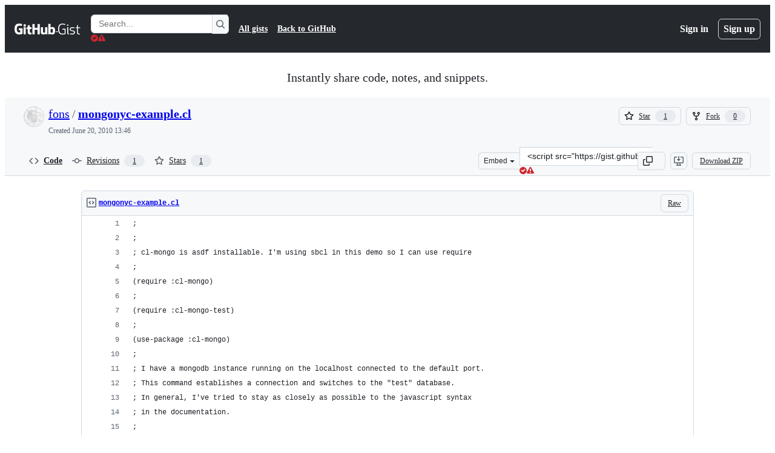

--- FILE ---
content_type: text/html; charset=utf-8
request_url: https://gist.github.com/fons/445859
body_size: 25983
content:






<!DOCTYPE html>
<html
  lang="en"
  
  data-color-mode="auto" data-light-theme="light" data-dark-theme="dark"
  data-a11y-animated-images="system" data-a11y-link-underlines="true"
  
  >




  <head>
    <meta charset="utf-8">
  <link rel="dns-prefetch" href="https://github.githubassets.com">
  <link rel="dns-prefetch" href="https://avatars.githubusercontent.com">
  <link rel="dns-prefetch" href="https://github-cloud.s3.amazonaws.com">
  <link rel="dns-prefetch" href="https://user-images.githubusercontent.com/">
  <link rel="preconnect" href="https://github.githubassets.com" crossorigin>
  <link rel="preconnect" href="https://avatars.githubusercontent.com">

  

  <link crossorigin="anonymous" media="all" rel="stylesheet" href="https://github.githubassets.com/assets/light-8e973f836952.css" /><link crossorigin="anonymous" media="all" rel="stylesheet" href="https://github.githubassets.com/assets/light_high_contrast-34b642d57214.css" /><link crossorigin="anonymous" media="all" rel="stylesheet" href="https://github.githubassets.com/assets/dark-4bce7af39e21.css" /><link crossorigin="anonymous" media="all" rel="stylesheet" href="https://github.githubassets.com/assets/dark_high_contrast-ad512d3e2f3b.css" /><link data-color-theme="light" crossorigin="anonymous" media="all" rel="stylesheet" data-href="https://github.githubassets.com/assets/light-8e973f836952.css" /><link data-color-theme="light_high_contrast" crossorigin="anonymous" media="all" rel="stylesheet" data-href="https://github.githubassets.com/assets/light_high_contrast-34b642d57214.css" /><link data-color-theme="light_colorblind" crossorigin="anonymous" media="all" rel="stylesheet" data-href="https://github.githubassets.com/assets/light_colorblind-54be93e666a7.css" /><link data-color-theme="light_colorblind_high_contrast" crossorigin="anonymous" media="all" rel="stylesheet" data-href="https://github.githubassets.com/assets/light_colorblind_high_contrast-8ae7edf5489c.css" /><link data-color-theme="light_tritanopia" crossorigin="anonymous" media="all" rel="stylesheet" data-href="https://github.githubassets.com/assets/light_tritanopia-84d50df427c0.css" /><link data-color-theme="light_tritanopia_high_contrast" crossorigin="anonymous" media="all" rel="stylesheet" data-href="https://github.githubassets.com/assets/light_tritanopia_high_contrast-a80873375146.css" /><link data-color-theme="dark" crossorigin="anonymous" media="all" rel="stylesheet" data-href="https://github.githubassets.com/assets/dark-4bce7af39e21.css" /><link data-color-theme="dark_high_contrast" crossorigin="anonymous" media="all" rel="stylesheet" data-href="https://github.githubassets.com/assets/dark_high_contrast-ad512d3e2f3b.css" /><link data-color-theme="dark_colorblind" crossorigin="anonymous" media="all" rel="stylesheet" data-href="https://github.githubassets.com/assets/dark_colorblind-d152d6cd6879.css" /><link data-color-theme="dark_colorblind_high_contrast" crossorigin="anonymous" media="all" rel="stylesheet" data-href="https://github.githubassets.com/assets/dark_colorblind_high_contrast-fa4060c1a9da.css" /><link data-color-theme="dark_tritanopia" crossorigin="anonymous" media="all" rel="stylesheet" data-href="https://github.githubassets.com/assets/dark_tritanopia-d7bad0fb00bb.css" /><link data-color-theme="dark_tritanopia_high_contrast" crossorigin="anonymous" media="all" rel="stylesheet" data-href="https://github.githubassets.com/assets/dark_tritanopia_high_contrast-4a0107c0f60c.css" /><link data-color-theme="dark_dimmed" crossorigin="anonymous" media="all" rel="stylesheet" data-href="https://github.githubassets.com/assets/dark_dimmed-045e6b6ac094.css" /><link data-color-theme="dark_dimmed_high_contrast" crossorigin="anonymous" media="all" rel="stylesheet" data-href="https://github.githubassets.com/assets/dark_dimmed_high_contrast-5de537db5e79.css" />

  <style type="text/css">
    :root {
      --tab-size-preference: 4;
    }

    pre, code {
      tab-size: var(--tab-size-preference);
    }
  </style>

    <link crossorigin="anonymous" media="all" rel="stylesheet" href="https://github.githubassets.com/assets/primer-primitives-c37d781e2da5.css" />
    <link crossorigin="anonymous" media="all" rel="stylesheet" href="https://github.githubassets.com/assets/primer-efa08b71f947.css" />
    <link crossorigin="anonymous" media="all" rel="stylesheet" href="https://github.githubassets.com/assets/global-6bd92df64124.css" />
    <link crossorigin="anonymous" media="all" rel="stylesheet" href="https://github.githubassets.com/assets/github-f86c648606b5.css" />
  

  

  <script type="application/json" id="client-env">{"locale":"en","featureFlags":["a11y_status_checks_ruleset","actions_custom_images_public_preview_visibility","actions_custom_images_storage_billing_ui_visibility","actions_enable_snapshot_keyword","actions_image_version_event","allow_react_navs_in_turbo","alternate_user_config_repo","api_insights_show_missing_data_banner","arianotify_comprehensive_migration","arianotify_partial_migration","client_version_header","codespaces_prebuild_region_target_update","coding_agent_model_selection","contentful_lp_footnotes","copilot_3p_agent_info","copilot_agent_cli_public_preview","copilot_agent_sessions_alive_updates","copilot_agent_task_list_v2","copilot_agent_tasks_btn_code_nav","copilot_agent_tasks_btn_code_view","copilot_agent_tasks_btn_code_view_lines","copilot_agent_tasks_btn_repo","copilot_api_agentic_issue_marshal_yaml","copilot_api_draft_issue_reference_with_project_id","copilot_api_github_draft_update_issue_skill","copilot_chat_agents_empty_state","copilot_chat_attach_multiple_images","copilot_chat_file_redirect","copilot_chat_input_commands","copilot_chat_opening_thread_switch","copilot_chat_reduce_quota_checks","copilot_chat_search_bar_redirect","copilot_chat_selection_attachments","copilot_chat_vision_in_claude","copilot_chat_vision_preview_gate","copilot_coding_agent_task_response","copilot_custom_copilots","copilot_custom_copilots_feature_preview","copilot_duplicate_thread","copilot_extensions_hide_in_dotcom_chat","copilot_extensions_removal_on_marketplace","copilot_features_raycast_logo","copilot_file_block_ref_matching","copilot_ftp_hyperspace_upgrade_prompt","copilot_immersive_generate_thread_name_async","copilot_immersive_job_result_preview","copilot_immersive_structured_model_picker","copilot_immersive_task_hyperlinking","copilot_immersive_task_within_chat_thread","copilot_org_policy_page_focus_mode","copilot_security_alert_assignee_options","copilot_share_active_subthread","copilot_spaces_as_attachments","copilot_spaces_code_view","copilot_spaces_ga","copilot_spaces_individual_policies_ga","copilot_spaces_public_access_to_user_owned_spaces","copilot_spaces_read_access_to_user_owned_spaces","copilot_spaces_report_abuse","copilot_spark_empty_state","copilot_spark_handle_nil_friendly_name","copilot_spark_loading_webgl","copilot_stable_conversation_view","copilot_swe_agent_progress_commands","copilot_swe_agent_use_subagents","copilot_workbench_preview_analytics","dashboard_universe_2025_feedback_dialog","direct_to_salesforce","dom_node_counts","dotcom_chat_client_side_skills","enterprise_ai_controls","enterprise_teams_identicons","failbot_report_error_react_apps_on_page","fetch_graphql_improved_error_serialization","ghost_pilot_confidence_truncation_25","ghost_pilot_confidence_truncation_40","global_search_multi_orgs","hyperspace_2025_logged_out_batch_1","hyperspace_nudges_universe25_post_event","initial_per_page_pagination_updates","issue_fields_global_search","issue_fields_report_usage","issue_fields_timeline_events","issue_type_picker_api_caching","issues_expanded_file_types","issues_lazy_load_comment_box_suggestions","issues_react_bots_timeline_pagination","issues_react_prohibit_title_fallback","issues_report_sidebar_interactions","issues_sticky_sidebar","item_picker_assignee_tsq_migration","item_picker_project_tsq_migration","lifecycle_label_name_updates","link_contact_sales_swp_marketo","marketing_pages_search_explore_provider","mcp_registry_install","mcp_registry_oss_v0_1_api","memex_default_issue_create_repository","memex_grouped_by_edit_route","memex_mwl_filter_field_delimiter","mission_control_use_body_html","new_traffic_page_banner","open_agent_session_in_vscode_insiders","open_agent_session_in_vscode_stable","projects_assignee_max_limit","react_custom_partial_router","react_fetch_graphql_ignore_expected_errors","record_sso_banner_metrics","render_user_display_name","repos_insights_remove_new_url","ruleset_deletion_confirmation","sample_network_conn_type","scheduled_reminders_updated_limits","site_features_copilot_universe","site_homepage_collaborate_video","site_homepage_contentful","site_homepage_eyebrow_banner","site_homepage_universe_animations","site_msbuild_webgl_hero","spark_fix_rename","spark_force_push_after_checkout","spark_improve_image_upload","spark_kv_encocoded_keys","spark_show_data_access_on_publish","spark_use_agent_status","swe_agent_member_requests","viewscreen_sandbox","webp_support","workbench_store_readonly"],"copilotApiOverrideUrl":"https://api.githubcopilot.com"}</script>
<script crossorigin="anonymous" type="application/javascript" src="https://github.githubassets.com/assets/high-contrast-cookie-1a011967750c.js"></script>
<script crossorigin="anonymous" type="application/javascript" src="https://github.githubassets.com/assets/wp-runtime-82f41b3a63b3.js" defer="defer"></script>
<script crossorigin="anonymous" type="application/javascript" src="https://github.githubassets.com/assets/913-ca2305638c53.js" defer="defer"></script>
<script crossorigin="anonymous" type="application/javascript" src="https://github.githubassets.com/assets/6488-de87864e6818.js" defer="defer"></script>
<script crossorigin="anonymous" type="application/javascript" src="https://github.githubassets.com/assets/environment-a2573b39ad64.js" defer="defer"></script>
<script crossorigin="anonymous" type="application/javascript" src="https://github.githubassets.com/assets/11683-aa3d1ebe6648.js" defer="defer"></script>
<script crossorigin="anonymous" type="application/javascript" src="https://github.githubassets.com/assets/43784-4652ae97a661.js" defer="defer"></script>
<script crossorigin="anonymous" type="application/javascript" src="https://github.githubassets.com/assets/4712-6fc930a63a4b.js" defer="defer"></script>
<script crossorigin="anonymous" type="application/javascript" src="https://github.githubassets.com/assets/81028-5b8c5e07a4fa.js" defer="defer"></script>
<script crossorigin="anonymous" type="application/javascript" src="https://github.githubassets.com/assets/74911-6a311b93ee8e.js" defer="defer"></script>
<script crossorigin="anonymous" type="application/javascript" src="https://github.githubassets.com/assets/91853-b5d2e5602241.js" defer="defer"></script>
<script crossorigin="anonymous" type="application/javascript" src="https://github.githubassets.com/assets/78143-31968346cf4c.js" defer="defer"></script>
<script crossorigin="anonymous" type="application/javascript" src="https://github.githubassets.com/assets/52430-c46e2de36eb2.js" defer="defer"></script>
<script crossorigin="anonymous" type="application/javascript" src="https://github.githubassets.com/assets/github-elements-5b3e77949adb.js" defer="defer"></script>
<script crossorigin="anonymous" type="application/javascript" src="https://github.githubassets.com/assets/element-registry-42aef8228371.js" defer="defer"></script>
<script crossorigin="anonymous" type="application/javascript" src="https://github.githubassets.com/assets/react-lib-760965ba27bb.js" defer="defer"></script>
<script crossorigin="anonymous" type="application/javascript" src="https://github.githubassets.com/assets/react-core-0494b0937454.js" defer="defer"></script>
<script crossorigin="anonymous" type="application/javascript" src="https://github.githubassets.com/assets/28546-ee41c9313871.js" defer="defer"></script>
<script crossorigin="anonymous" type="application/javascript" src="https://github.githubassets.com/assets/17688-a9e16fb5ed13.js" defer="defer"></script>
<script crossorigin="anonymous" type="application/javascript" src="https://github.githubassets.com/assets/2869-a4ba8f17edb3.js" defer="defer"></script>
<script crossorigin="anonymous" type="application/javascript" src="https://github.githubassets.com/assets/70191-5122bf27bf3e.js" defer="defer"></script>
<script crossorigin="anonymous" type="application/javascript" src="https://github.githubassets.com/assets/7332-5ea4ccf72018.js" defer="defer"></script>
<script crossorigin="anonymous" type="application/javascript" src="https://github.githubassets.com/assets/3561-d56ebea34f95.js" defer="defer"></script>
<script crossorigin="anonymous" type="application/javascript" src="https://github.githubassets.com/assets/19037-69d630e73af8.js" defer="defer"></script>
<script crossorigin="anonymous" type="application/javascript" src="https://github.githubassets.com/assets/51519-a84cb0b2aca8.js" defer="defer"></script>
<script crossorigin="anonymous" type="application/javascript" src="https://github.githubassets.com/assets/67310-70e5ba8f3921.js" defer="defer"></script>
<script crossorigin="anonymous" type="application/javascript" src="https://github.githubassets.com/assets/96384-750ef5263abe.js" defer="defer"></script>
<script crossorigin="anonymous" type="application/javascript" src="https://github.githubassets.com/assets/19718-676a65610616.js" defer="defer"></script>
<script crossorigin="anonymous" type="application/javascript" src="https://github.githubassets.com/assets/behaviors-a369d438429c.js" defer="defer"></script>
<script crossorigin="anonymous" type="application/javascript" src="https://github.githubassets.com/assets/48011-1f20a5c80dd7.js" defer="defer"></script>
<script crossorigin="anonymous" type="application/javascript" src="https://github.githubassets.com/assets/notifications-global-eb21f5b0029d.js" defer="defer"></script>
  
  <script crossorigin="anonymous" type="application/javascript" src="https://github.githubassets.com/assets/5017-909a65dc1b4c.js" defer="defer"></script>
<script crossorigin="anonymous" type="application/javascript" src="https://github.githubassets.com/assets/55526-5355298da17b.js" defer="defer"></script>
<script crossorigin="anonymous" type="application/javascript" src="https://github.githubassets.com/assets/gist-b6bfde9040c5.js" defer="defer"></script>


  <title>mongonyc-example.cl · GitHub</title>



  <meta name="route-pattern" content="/:user_id/:gist_id(.:format)" data-turbo-transient>
  <meta name="route-controller" content="gists_gists" data-turbo-transient>
  <meta name="route-action" content="show" data-turbo-transient>
  <meta name="fetch-nonce" content="v2:8ae5f32f-b74a-c7f8-0de8-760b2eecb8e2">

    
  <meta name="current-catalog-service-hash" content="56253a530ab9027b25719525dcbe6007461a3202218f6f5dfce5a601c121cbcb">


  <meta name="request-id" content="8310:44BAA:2636355:383D467:6939A23D" data-pjax-transient="true"/><meta name="html-safe-nonce" content="dfa518fc146fc4939b5652ad3dc9928968aee5d15a3147f282067bec4daa112c" data-pjax-transient="true"/><meta name="visitor-payload" content="eyJyZWZlcnJlciI6IiIsInJlcXVlc3RfaWQiOiI4MzEwOjQ0QkFBOjI2MzYzNTU6MzgzRDQ2Nzo2OTM5QTIzRCIsInZpc2l0b3JfaWQiOiI0OTQ5MjQ1OTk0MTE0NTg5MjQ1IiwicmVnaW9uX2VkZ2UiOiJpYWQiLCJyZWdpb25fcmVuZGVyIjoiaWFkIn0=" data-pjax-transient="true"/><meta name="visitor-hmac" content="e665bae53fd8cc0245ace86afa6027b229151eab6b73b2a7f73d317261e07305" data-pjax-transient="true"/>




  <meta name="github-keyboard-shortcuts" content="copilot" data-turbo-transient="true" />
  

  <meta name="selected-link" value="gist_code" data-turbo-transient>
  <link rel="assets" href="https://github.githubassets.com/">

    <meta name="google-site-verification" content="Apib7-x98H0j5cPqHWwSMm6dNU4GmODRoqxLiDzdx9I">

<meta name="octolytics-url" content="https://collector.github.com/github/collect" />

  <meta name="analytics-location" content="/&lt;user-name&gt;/&lt;gist-id&gt;" data-turbo-transient="true" />

  




    <meta name="user-login" content="">

  

    <meta name="viewport" content="width=device-width">

    

      <meta name="description" content="GitHub Gist: instantly share code, notes, and snippets.">

      <link rel="search" type="application/opensearchdescription+xml" href="/opensearch-gist.xml" title="Gist">

    <link rel="fluid-icon" href="https://gist.github.com/fluidicon.png" title="GitHub">
    <meta property="fb:app_id" content="1401488693436528">
    <meta name="apple-itunes-app" content="app-id=1477376905, app-argument=https://gist.github.com/fons/445859" />

      <meta name="twitter:image" content="https://github.githubassets.com/assets/gist-og-image-54fd7dc0713e.png" /><meta name="twitter:site" content="@github" /><meta name="twitter:card" content="summary_large_image" /><meta name="twitter:title" content="mongonyc-example.cl" /><meta name="twitter:description" content="GitHub Gist: instantly share code, notes, and snippets." />
  <meta property="og:image" content="https://github.githubassets.com/assets/gist-og-image-54fd7dc0713e.png" /><meta property="og:image:alt" content="GitHub Gist: instantly share code, notes, and snippets." /><meta property="og:site_name" content="Gist" /><meta property="og:type" content="article" /><meta property="og:title" content="mongonyc-example.cl" /><meta property="og:url" content="https://gist.github.com/fons/445859" /><meta property="og:description" content="GitHub Gist: instantly share code, notes, and snippets." /><meta property="article:author" content="262588213843476" /><meta property="article:publisher" content="262588213843476" />
  




      <meta name="hostname" content="gist.github.com">



        <meta name="expected-hostname" content="gist.github.com">


  <meta http-equiv="x-pjax-version" content="6a73c6b94c6874d9487edeafb1bd7c206febbf694c3ab10902ac957abef5c0f0" data-turbo-track="reload">
  <meta http-equiv="x-pjax-csp-version" content="21a43568025709b66240454fc92d4f09335a96863f8ab1c46b4a07f6a5b67102" data-turbo-track="reload">
  <meta http-equiv="x-pjax-css-version" content="1f6baa02f062ee88a333c069c8c56032833d1766760a78b1ab7aa367e0efa55e" data-turbo-track="reload">
  <meta http-equiv="x-pjax-js-version" content="9399b917bcb5d2eb867873ca44e7a42ad2fb0b0e8b96539b81a88a1b9c7d301f" data-turbo-track="reload">

  <meta name="turbo-cache-control" content="no-preview" data-turbo-transient="">

      <link href="/fons.atom" rel="alternate" title="atom" type="application/atom+xml">


  <link crossorigin="anonymous" media="all" rel="stylesheet" href="https://github.githubassets.com/assets/gist-f06c9416fa76.css" />




    <meta name="turbo-body-classes" content="logged-out env-production page-responsive">
  <meta name="disable-turbo" content="false">


  <meta name="browser-stats-url" content="https://api.github.com/_private/browser/stats">

  <meta name="browser-errors-url" content="https://api.github.com/_private/browser/errors">

  <meta name="release" content="ecf2ce448d32a448c80afcb1eacc5dd012f3d2cb">
  <meta name="ui-target" content="full">

  <link rel="mask-icon" href="https://github.githubassets.com/assets/pinned-octocat-093da3e6fa40.svg" color="#000000">
  <link rel="alternate icon" class="js-site-favicon" type="image/png" href="https://github.githubassets.com/favicons/favicon.png">
  <link rel="icon" class="js-site-favicon" type="image/svg+xml" href="https://github.githubassets.com/favicons/favicon.svg" data-base-href="https://github.githubassets.com/favicons/favicon">

<meta name="theme-color" content="#1e2327">
<meta name="color-scheme" content="light dark" />



  </head>

  <body class="logged-out env-production page-responsive" style="word-wrap: break-word;" >
    <div data-turbo-body class="logged-out env-production page-responsive" style="word-wrap: break-word;" >
      <div id="__primerPortalRoot__" role="region" style="z-index: 1000; position: absolute; width: 100%;" data-turbo-permanent></div>
      



    <div class="position-relative header-wrapper js-header-wrapper ">
      <a href="#start-of-content" data-skip-target-assigned="false" class="px-2 py-4 color-bg-accent-emphasis color-fg-on-emphasis show-on-focus js-skip-to-content">Skip to content</a>

      <span data-view-component="true" class="progress-pjax-loader Progress position-fixed width-full">
    <span style="width: 0%;" data-view-component="true" class="Progress-item progress-pjax-loader-bar left-0 top-0 color-bg-accent-emphasis"></span>
</span>      
      
      <link crossorigin="anonymous" media="all" rel="stylesheet" href="https://github.githubassets.com/assets/primer-react.35907f412927d45d6534.module.css" />
<link crossorigin="anonymous" media="all" rel="stylesheet" href="https://github.githubassets.com/assets/keyboard-shortcuts-dialog.29aaeaafa90f007c6f61.module.css" />

<react-partial
  partial-name="keyboard-shortcuts-dialog"
  data-ssr="false"
  data-attempted-ssr="false"
  data-react-profiling="false"
>
  
  <script type="application/json" data-target="react-partial.embeddedData">{"props":{"docsUrl":"https://docs.github.com/get-started/accessibility/keyboard-shortcuts"}}</script>
  <div data-target="react-partial.reactRoot"></div>
</react-partial>





      

            <div class="Header js-details-container Details flex-wrap flex-md-nowrap p-responsive" role="banner" >
  <div class="Header-item d-none d-md-flex">
    <a class="Header-link" data-hotkey="g d" aria-label="Gist Homepage " style="--focus-outlineColor: #fff;" href="/">
  <svg aria-hidden="true" height="24" viewBox="0 0 24 24" version="1.1" width="24" data-view-component="true" class="octicon octicon-mark-github v-align-middle d-inline-block d-md-none">
    <path d="M12 1C5.923 1 1 5.923 1 12c0 4.867 3.149 8.979 7.521 10.436.55.096.756-.233.756-.522 0-.262-.013-1.128-.013-2.049-2.764.509-3.479-.674-3.699-1.292-.124-.317-.66-1.293-1.127-1.554-.385-.207-.936-.715-.014-.729.866-.014 1.485.797 1.691 1.128.99 1.663 2.571 1.196 3.204.907.096-.715.385-1.196.701-1.471-2.448-.275-5.005-1.224-5.005-5.432 0-1.196.426-2.186 1.128-2.956-.111-.275-.496-1.402.11-2.915 0 0 .921-.288 3.024 1.128a10.193 10.193 0 0 1 2.75-.371c.936 0 1.871.123 2.75.371 2.104-1.43 3.025-1.128 3.025-1.128.605 1.513.221 2.64.111 2.915.701.77 1.127 1.747 1.127 2.956 0 4.222-2.571 5.157-5.019 5.432.399.344.743 1.004.743 2.035 0 1.471-.014 2.654-.014 3.025 0 .289.206.632.756.522C19.851 20.979 23 16.854 23 12c0-6.077-4.922-11-11-11Z"></path>
</svg>
  <svg aria-hidden="true" height="24" viewBox="0 0 68 24" version="1.1" width="68" data-view-component="true" class="octicon octicon-logo-github v-align-middle d-none d-md-inline-block">
    <path d="M27.8 17.908h-.03c.013 0 .022.014.035.017l.01-.002-.016-.015Zm.005.017c-.14.001-.49.073-.861.073-1.17 0-1.575-.536-1.575-1.234v-4.652h2.385c.135 0 .24-.12.24-.283V9.302c0-.133-.12-.252-.24-.252H25.37V5.913c0-.119-.075-.193-.21-.193h-3.24c-.136 0-.21.074-.21.193V9.14s-1.636.401-1.741.416a.255.255 0 0 0-.195.253v2.021c0 .164.12.282.255.282h1.665v4.876c0 3.627 2.55 3.998 4.29 3.998.796 0 1.756-.252 1.906-.327.09-.03.135-.134.135-.238v-2.23a.264.264 0 0 0-.219-.265Zm35.549-3.272c0-2.69-1.095-3.047-2.25-2.928-.9.06-1.62.505-1.62.505v5.232s.735.506 1.83.536c1.545.044 2.04-.506 2.04-3.345ZM67 14.415c0 5.099-1.665 6.555-4.576 6.555-2.46 0-3.78-1.233-3.78-1.233s-.06.683-.135.773c-.045.089-.12.118-.21.118h-2.22c-.15 0-.286-.119-.286-.252l.03-16.514a.26.26 0 0 1 .255-.252h3.196a.26.26 0 0 1 .255.252v5.604s1.23-.788 3.03-.788l-.015-.03c1.8 0 4.456.67 4.456 5.767ZM53.918 9.05h-3.15c-.165 0-.255.119-.255.282v8.086s-.826.58-1.95.58c-1.126 0-1.456-.506-1.456-1.62v-7.06a.262.262 0 0 0-.255-.254h-3.21a.262.262 0 0 0-.256.253v7.596c0 3.27 1.846 4.087 4.381 4.087 2.085 0 3.78-1.145 3.78-1.145s.076.58.12.67c.03.074.136.133.24.133h2.011a.243.243 0 0 0 .255-.253l.03-11.103c0-.133-.12-.252-.285-.252Zm-35.556-.015h-3.195c-.135 0-.255.134-.255.297v10.91c0 .297.195.401.45.401h2.88c.3 0 .375-.134.375-.401V9.287a.262.262 0 0 0-.255-.252ZM16.787 4.01c-1.155 0-2.07.907-2.07 2.051 0 1.145.915 2.051 2.07 2.051a2.04 2.04 0 0 0 2.04-2.05 2.04 2.04 0 0 0-2.04-2.052Zm24.74-.372H38.36a.262.262 0 0 0-.255.253v6.08H33.14v-6.08a.262.262 0 0 0-.255-.253h-3.196a.262.262 0 0 0-.255.253v16.514c0 .133.135.252.255.252h3.196a.262.262 0 0 0 .255-.253v-7.06h4.966l-.03 7.06c0 .134.12.253.255.253h3.195a.262.262 0 0 0 .255-.253V3.892a.262.262 0 0 0-.255-.253Zm-28.31 7.313v8.532c0 .06-.015.163-.09.193 0 0-1.875 1.323-4.966 1.323C4.426 21 0 19.84 0 12.2S3.87 2.986 7.651 3c3.27 0 4.59.728 4.8.862.06.075.09.134.09.208l-.63 2.646c0 .134-.134.297-.3.253-.54-.164-1.35-.49-3.255-.49-2.205 0-4.575.623-4.575 5.543s2.25 5.5 3.87 5.5c1.38 0 1.875-.164 1.875-.164V13.94H7.321c-.165 0-.285-.12-.285-.253v-2.735c0-.134.12-.252.285-.252h5.61c.166 0 .286.118.286.252Z"></path>
</svg>
  <svg aria-hidden="true" height="24" viewBox="0 0 38 24" version="1.1" width="38" data-view-component="true" class="octicon octicon-logo-gist v-align-middle d-none d-md-inline-block">
    <path d="M7.05 13.095v-1.5h5.28v8.535c-1.17.555-2.925.96-5.385.96C1.665 21.09 0 17.055 0 12.045S1.695 3 6.945 3c2.43 0 3.96.495 4.92.99v1.575c-1.83-.75-3-1.095-4.92-1.095-3.855 0-5.22 3.315-5.22 7.59s1.365 7.575 5.205 7.575c1.335 0 2.97-.105 3.795-.51v-6.03H7.05Zm16.47 1.035h.045c3.33.3 4.125 1.425 4.125 3.345 0 1.815-1.14 3.615-4.71 3.615-1.125 0-2.745-.285-3.495-.585v-1.41c.705.255 1.83.54 3.495.54 2.43 0 3.09-1.035 3.09-2.13 0-1.065-.33-1.815-2.655-2.01-3.39-.3-4.095-1.5-4.095-3.12 0-1.665 1.08-3.465 4.38-3.465 1.095 0 2.34.135 3.375.585v1.41c-.915-.3-1.83-.54-3.405-.54-2.325 0-2.82.855-2.82 2.01 0 1.035.42 1.56 2.67 1.755Zm12.87-4.995v1.275h-3.63v7.305c0 1.425.795 2.01 2.25 2.01.3 0 .63 0 .915-.045v1.335c-.255.045-.75.075-1.035.075-1.965 0-3.75-.9-3.75-3.195v-7.5H28.8v-.72l2.34-.66V5.85l1.62-.465v3.75h3.63ZM16.635 9.09v9.615c0 .81.285 1.05 1.005 1.05v1.335c-1.71 0-2.58-.705-2.58-2.58V9.09h1.575Zm.375-3.495c0 .66-.51 1.17-1.17 1.17a1.14 1.14 0 0 1-1.155-1.17c0-.66.48-1.17 1.155-1.17s1.17.51 1.17 1.17Z"></path>
</svg>
</a>


  </div>

  <div class="Header-item d-md-none">
      <button aria-label="Toggle navigation" aria-expanded="false" type="button" data-view-component="true" class="Header-link js-details-target btn-link">    <svg aria-hidden="true" height="24" viewBox="0 0 24 24" version="1.1" width="24" data-view-component="true" class="octicon octicon-three-bars">
    <path d="M3.75 5.25a.75.75 0 0 0 0 1.5h16.5a.75.75 0 0 0 0-1.5H3.75Zm0 6a.75.75 0 0 0 0 1.5h16.5a.75.75 0 0 0 0-1.5H3.75Zm0 6a.75.75 0 0 0 0 1.5h16.5a.75.75 0 0 0 0-1.5H3.75Z"></path>
</svg>
</button>  </div>

  <div class="Header-item Header-item--full js-site-search flex-column flex-md-row width-full flex-order-2 flex-md-order-none mr-0 mr-md-3 mt-3 mt-md-0 Details-content--hidden-not-important d-md-flex">
      <div class="header-search flex-self-stretch flex-md-self-auto mr-0 mr-md-3 mb-3 mb-md-0">
  <!-- '"` --><!-- </textarea></xmp> --></option></form><form data-turbo="false" action="/search" accept-charset="UTF-8" method="get">
    <div class="d-flex">
        <primer-text-field class="FormControl width-full FormControl--fullWidth">
      <label class="sr-only FormControl-label" for="q">
        Search Gists
</label>    
  <div class="FormControl-input-wrap">
    
      <input placeholder="Search..." aria-describedby="validation-1315f696-6e4e-4824-9401-2065d80feca7" data-target="primer-text-field.inputElement " class="form-control FormControl-input FormControl-medium rounded-right-0" type="text" name="q" id="q" />
</div>
      <div class="FormControl-inlineValidation" id="validation-1315f696-6e4e-4824-9401-2065d80feca7" hidden="hidden">
  <span class="FormControl-inlineValidation--visual" data-target="primer-text-field.validationSuccessIcon" hidden><svg aria-hidden="true" height="12" viewBox="0 0 12 12" version="1.1" width="12" data-view-component="true" class="octicon octicon-check-circle-fill">
    <path d="M6 0a6 6 0 1 1 0 12A6 6 0 0 1 6 0Zm-.705 8.737L9.63 4.403 8.392 3.166 5.295 6.263l-1.7-1.702L2.356 5.8l2.938 2.938Z"></path>
</svg></span>
  <span class=" FormControl-inlineValidation--visual" data-target="primer-text-field.validationErrorIcon"><svg aria-hidden="true" height="12" viewBox="0 0 12 12" version="1.1" width="12" data-view-component="true" class="octicon octicon-alert-fill">
    <path d="M4.855.708c.5-.896 1.79-.896 2.29 0l4.675 8.351a1.312 1.312 0 0 1-1.146 1.954H1.33A1.313 1.313 0 0 1 .183 9.058ZM7 7V3H5v4Zm-1 3a1 1 0 1 0 0-2 1 1 0 0 0 0 2Z"></path>
</svg></span>
  <span></span>
</div>
    
</primer-text-field>
      <button id="icon-button-82a19d2f-2981-4693-946a-b7686ae000c1" aria-labelledby="tooltip-aaf9d97d-a3ce-4fb2-8144-79eac88de256" type="submit" data-view-component="true" class="Button Button--iconOnly Button--secondary Button--medium rounded-left-0">  <svg aria-hidden="true" height="16" viewBox="0 0 16 16" version="1.1" width="16" data-view-component="true" class="octicon octicon-search Button-visual">
    <path d="M10.68 11.74a6 6 0 0 1-7.922-8.982 6 6 0 0 1 8.982 7.922l3.04 3.04a.749.749 0 0 1-.326 1.275.749.749 0 0 1-.734-.215ZM11.5 7a4.499 4.499 0 1 0-8.997 0A4.499 4.499 0 0 0 11.5 7Z"></path>
</svg>
</button><tool-tip id="tooltip-aaf9d97d-a3ce-4fb2-8144-79eac88de256" for="icon-button-82a19d2f-2981-4693-946a-b7686ae000c1" popover="manual" data-direction="s" data-type="label" data-view-component="true" class="sr-only position-absolute">Search Gists</tool-tip>

</form>    </div>
</div>


    <nav aria-label="Global" class="d-flex flex-column flex-md-row flex-self-stretch flex-md-self-auto">
  <a class="Header-link mr-0 mr-md-3 py-2 py-md-0 border-top border-md-top-0 border-white-fade" data-ga-click="Header, go to all gists, text:all gists" href="/discover">All gists</a>

  <a class="Header-link mr-0 mr-md-3 py-2 py-md-0 border-top border-md-top-0 border-white-fade" data-ga-click="Header, go to GitHub, text:Back to GitHub" href="https://github.com">Back to GitHub</a>

    <a class="Header-link d-block d-md-none mr-0 mr-md-3 py-2 py-md-0 border-top border-md-top-0 border-white-fade" data-ga-click="Header, sign in" data-hydro-click="{&quot;event_type&quot;:&quot;authentication.click&quot;,&quot;payload&quot;:{&quot;location_in_page&quot;:&quot;gist header&quot;,&quot;repository_id&quot;:null,&quot;auth_type&quot;:&quot;LOG_IN&quot;,&quot;originating_url&quot;:&quot;https://gist.github.com/fons/445859&quot;,&quot;user_id&quot;:null}}" data-hydro-click-hmac="040b4c0d9cb31f2e32843db3ab445d64c0921bc7f0c7e298b8e98e630b250f64" href="https://gist.github.com/auth/github?return_to=https%3A%2F%2Fgist.github.com%2Ffons%2F445859">
      Sign in
</a>
      <a class="Header-link d-block d-md-none mr-0 mr-md-3 py-2 py-md-0 border-top border-md-top-0 border-white-fade" data-ga-click="Header, sign up" data-hydro-click="{&quot;event_type&quot;:&quot;authentication.click&quot;,&quot;payload&quot;:{&quot;location_in_page&quot;:&quot;gist header&quot;,&quot;repository_id&quot;:null,&quot;auth_type&quot;:&quot;SIGN_UP&quot;,&quot;originating_url&quot;:&quot;https://gist.github.com/fons/445859&quot;,&quot;user_id&quot;:null}}" data-hydro-click-hmac="2b60d638c7b8f444955834d099ed96a677a3d9d9f472c921f8f99a235300f436" href="/join?return_to=https%3A%2F%2Fgist.github.com%2Ffons%2F445859&amp;source=header-gist">
        Sign up
</a></nav>

  </div>

  <div class="Header-item Header-item--full flex-justify-center d-md-none position-relative">
    <a class="Header-link" data-hotkey="g d" aria-label="Gist Homepage " style="--focus-outlineColor: #fff;" href="/">
  <svg aria-hidden="true" height="24" viewBox="0 0 24 24" version="1.1" width="24" data-view-component="true" class="octicon octicon-mark-github v-align-middle d-inline-block d-md-none">
    <path d="M12 1C5.923 1 1 5.923 1 12c0 4.867 3.149 8.979 7.521 10.436.55.096.756-.233.756-.522 0-.262-.013-1.128-.013-2.049-2.764.509-3.479-.674-3.699-1.292-.124-.317-.66-1.293-1.127-1.554-.385-.207-.936-.715-.014-.729.866-.014 1.485.797 1.691 1.128.99 1.663 2.571 1.196 3.204.907.096-.715.385-1.196.701-1.471-2.448-.275-5.005-1.224-5.005-5.432 0-1.196.426-2.186 1.128-2.956-.111-.275-.496-1.402.11-2.915 0 0 .921-.288 3.024 1.128a10.193 10.193 0 0 1 2.75-.371c.936 0 1.871.123 2.75.371 2.104-1.43 3.025-1.128 3.025-1.128.605 1.513.221 2.64.111 2.915.701.77 1.127 1.747 1.127 2.956 0 4.222-2.571 5.157-5.019 5.432.399.344.743 1.004.743 2.035 0 1.471-.014 2.654-.014 3.025 0 .289.206.632.756.522C19.851 20.979 23 16.854 23 12c0-6.077-4.922-11-11-11Z"></path>
</svg>
  <svg aria-hidden="true" height="24" viewBox="0 0 68 24" version="1.1" width="68" data-view-component="true" class="octicon octicon-logo-github v-align-middle d-none d-md-inline-block">
    <path d="M27.8 17.908h-.03c.013 0 .022.014.035.017l.01-.002-.016-.015Zm.005.017c-.14.001-.49.073-.861.073-1.17 0-1.575-.536-1.575-1.234v-4.652h2.385c.135 0 .24-.12.24-.283V9.302c0-.133-.12-.252-.24-.252H25.37V5.913c0-.119-.075-.193-.21-.193h-3.24c-.136 0-.21.074-.21.193V9.14s-1.636.401-1.741.416a.255.255 0 0 0-.195.253v2.021c0 .164.12.282.255.282h1.665v4.876c0 3.627 2.55 3.998 4.29 3.998.796 0 1.756-.252 1.906-.327.09-.03.135-.134.135-.238v-2.23a.264.264 0 0 0-.219-.265Zm35.549-3.272c0-2.69-1.095-3.047-2.25-2.928-.9.06-1.62.505-1.62.505v5.232s.735.506 1.83.536c1.545.044 2.04-.506 2.04-3.345ZM67 14.415c0 5.099-1.665 6.555-4.576 6.555-2.46 0-3.78-1.233-3.78-1.233s-.06.683-.135.773c-.045.089-.12.118-.21.118h-2.22c-.15 0-.286-.119-.286-.252l.03-16.514a.26.26 0 0 1 .255-.252h3.196a.26.26 0 0 1 .255.252v5.604s1.23-.788 3.03-.788l-.015-.03c1.8 0 4.456.67 4.456 5.767ZM53.918 9.05h-3.15c-.165 0-.255.119-.255.282v8.086s-.826.58-1.95.58c-1.126 0-1.456-.506-1.456-1.62v-7.06a.262.262 0 0 0-.255-.254h-3.21a.262.262 0 0 0-.256.253v7.596c0 3.27 1.846 4.087 4.381 4.087 2.085 0 3.78-1.145 3.78-1.145s.076.58.12.67c.03.074.136.133.24.133h2.011a.243.243 0 0 0 .255-.253l.03-11.103c0-.133-.12-.252-.285-.252Zm-35.556-.015h-3.195c-.135 0-.255.134-.255.297v10.91c0 .297.195.401.45.401h2.88c.3 0 .375-.134.375-.401V9.287a.262.262 0 0 0-.255-.252ZM16.787 4.01c-1.155 0-2.07.907-2.07 2.051 0 1.145.915 2.051 2.07 2.051a2.04 2.04 0 0 0 2.04-2.05 2.04 2.04 0 0 0-2.04-2.052Zm24.74-.372H38.36a.262.262 0 0 0-.255.253v6.08H33.14v-6.08a.262.262 0 0 0-.255-.253h-3.196a.262.262 0 0 0-.255.253v16.514c0 .133.135.252.255.252h3.196a.262.262 0 0 0 .255-.253v-7.06h4.966l-.03 7.06c0 .134.12.253.255.253h3.195a.262.262 0 0 0 .255-.253V3.892a.262.262 0 0 0-.255-.253Zm-28.31 7.313v8.532c0 .06-.015.163-.09.193 0 0-1.875 1.323-4.966 1.323C4.426 21 0 19.84 0 12.2S3.87 2.986 7.651 3c3.27 0 4.59.728 4.8.862.06.075.09.134.09.208l-.63 2.646c0 .134-.134.297-.3.253-.54-.164-1.35-.49-3.255-.49-2.205 0-4.575.623-4.575 5.543s2.25 5.5 3.87 5.5c1.38 0 1.875-.164 1.875-.164V13.94H7.321c-.165 0-.285-.12-.285-.253v-2.735c0-.134.12-.252.285-.252h5.61c.166 0 .286.118.286.252Z"></path>
</svg>
  <svg aria-hidden="true" height="24" viewBox="0 0 38 24" version="1.1" width="38" data-view-component="true" class="octicon octicon-logo-gist v-align-middle d-none d-md-inline-block">
    <path d="M7.05 13.095v-1.5h5.28v8.535c-1.17.555-2.925.96-5.385.96C1.665 21.09 0 17.055 0 12.045S1.695 3 6.945 3c2.43 0 3.96.495 4.92.99v1.575c-1.83-.75-3-1.095-4.92-1.095-3.855 0-5.22 3.315-5.22 7.59s1.365 7.575 5.205 7.575c1.335 0 2.97-.105 3.795-.51v-6.03H7.05Zm16.47 1.035h.045c3.33.3 4.125 1.425 4.125 3.345 0 1.815-1.14 3.615-4.71 3.615-1.125 0-2.745-.285-3.495-.585v-1.41c.705.255 1.83.54 3.495.54 2.43 0 3.09-1.035 3.09-2.13 0-1.065-.33-1.815-2.655-2.01-3.39-.3-4.095-1.5-4.095-3.12 0-1.665 1.08-3.465 4.38-3.465 1.095 0 2.34.135 3.375.585v1.41c-.915-.3-1.83-.54-3.405-.54-2.325 0-2.82.855-2.82 2.01 0 1.035.42 1.56 2.67 1.755Zm12.87-4.995v1.275h-3.63v7.305c0 1.425.795 2.01 2.25 2.01.3 0 .63 0 .915-.045v1.335c-.255.045-.75.075-1.035.075-1.965 0-3.75-.9-3.75-3.195v-7.5H28.8v-.72l2.34-.66V5.85l1.62-.465v3.75h3.63ZM16.635 9.09v9.615c0 .81.285 1.05 1.005 1.05v1.335c-1.71 0-2.58-.705-2.58-2.58V9.09h1.575Zm.375-3.495c0 .66-.51 1.17-1.17 1.17a1.14 1.14 0 0 1-1.155-1.17c0-.66.48-1.17 1.155-1.17s1.17.51 1.17 1.17Z"></path>
</svg>
</a>


  </div>

    <div class="Header-item f4 mr-0" role="navigation" aria-label="Sign in or sign up">
      <a class="Header-link no-underline mr-3" data-ga-click="Header, sign in" data-hydro-click="{&quot;event_type&quot;:&quot;authentication.click&quot;,&quot;payload&quot;:{&quot;location_in_page&quot;:&quot;gist header&quot;,&quot;repository_id&quot;:null,&quot;auth_type&quot;:&quot;LOG_IN&quot;,&quot;originating_url&quot;:&quot;https://gist.github.com/fons/445859&quot;,&quot;user_id&quot;:null}}" data-hydro-click-hmac="040b4c0d9cb31f2e32843db3ab445d64c0921bc7f0c7e298b8e98e630b250f64" href="https://gist.github.com/auth/github?return_to=https%3A%2F%2Fgist.github.com%2Ffons%2F445859">
        Sign&nbsp;in
</a>        <a class="Header-link d-inline-block no-underline border color-border-default rounded px-2 py-1" data-ga-click="Header, sign up" data-hydro-click="{&quot;event_type&quot;:&quot;authentication.click&quot;,&quot;payload&quot;:{&quot;location_in_page&quot;:&quot;gist header&quot;,&quot;repository_id&quot;:null,&quot;auth_type&quot;:&quot;SIGN_UP&quot;,&quot;originating_url&quot;:&quot;https://gist.github.com/fons/445859&quot;,&quot;user_id&quot;:null}}" data-hydro-click-hmac="2b60d638c7b8f444955834d099ed96a677a3d9d9f472c921f8f99a235300f436" href="/join?return_to=https%3A%2F%2Fgist.github.com%2Ffons%2F445859&amp;source=header-gist">
          Sign&nbsp;up
</a>    </div>
</div>



      <div hidden="hidden" data-view-component="true" class="js-stale-session-flash stale-session-flash flash flash-warn flash-full">
  
        <svg aria-hidden="true" height="16" viewBox="0 0 16 16" version="1.1" width="16" data-view-component="true" class="octicon octicon-alert">
    <path d="M6.457 1.047c.659-1.234 2.427-1.234 3.086 0l6.082 11.378A1.75 1.75 0 0 1 14.082 15H1.918a1.75 1.75 0 0 1-1.543-2.575Zm1.763.707a.25.25 0 0 0-.44 0L1.698 13.132a.25.25 0 0 0 .22.368h12.164a.25.25 0 0 0 .22-.368Zm.53 3.996v2.5a.75.75 0 0 1-1.5 0v-2.5a.75.75 0 0 1 1.5 0ZM9 11a1 1 0 1 1-2 0 1 1 0 0 1 2 0Z"></path>
</svg>
        <span class="js-stale-session-flash-signed-in" hidden>You signed in with another tab or window. <a class="Link--inTextBlock" href="">Reload</a> to refresh your session.</span>
        <span class="js-stale-session-flash-signed-out" hidden>You signed out in another tab or window. <a class="Link--inTextBlock" href="">Reload</a> to refresh your session.</span>
        <span class="js-stale-session-flash-switched" hidden>You switched accounts on another tab or window. <a class="Link--inTextBlock" href="">Reload</a> to refresh your session.</span>

    <button id="icon-button-e493c776-90e3-4bf1-a7fe-d66624e0a1b4" aria-labelledby="tooltip-468daefb-0a58-4eeb-91d4-2754f44f4599" type="button" data-view-component="true" class="Button Button--iconOnly Button--invisible Button--medium flash-close js-flash-close">  <svg aria-hidden="true" height="16" viewBox="0 0 16 16" version="1.1" width="16" data-view-component="true" class="octicon octicon-x Button-visual">
    <path d="M3.72 3.72a.75.75 0 0 1 1.06 0L8 6.94l3.22-3.22a.749.749 0 0 1 1.275.326.749.749 0 0 1-.215.734L9.06 8l3.22 3.22a.749.749 0 0 1-.326 1.275.749.749 0 0 1-.734-.215L8 9.06l-3.22 3.22a.751.751 0 0 1-1.042-.018.751.751 0 0 1-.018-1.042L6.94 8 3.72 4.78a.75.75 0 0 1 0-1.06Z"></path>
</svg>
</button><tool-tip id="tooltip-468daefb-0a58-4eeb-91d4-2754f44f4599" for="icon-button-e493c776-90e3-4bf1-a7fe-d66624e0a1b4" popover="manual" data-direction="s" data-type="label" data-view-component="true" class="sr-only position-absolute">Dismiss alert</tool-tip>


  
</div>
    </div>

  <div id="start-of-content" class="show-on-focus"></div>








    <div id="js-flash-container" class="flash-container" data-turbo-replace>




  <template class="js-flash-template">
    
<div class="flash flash-full   {{ className }}">
  <div >
    <button autofocus class="flash-close js-flash-close" type="button" aria-label="Dismiss this message">
      <svg aria-hidden="true" height="16" viewBox="0 0 16 16" version="1.1" width="16" data-view-component="true" class="octicon octicon-x">
    <path d="M3.72 3.72a.75.75 0 0 1 1.06 0L8 6.94l3.22-3.22a.749.749 0 0 1 1.275.326.749.749 0 0 1-.215.734L9.06 8l3.22 3.22a.749.749 0 0 1-.326 1.275.749.749 0 0 1-.734-.215L8 9.06l-3.22 3.22a.751.751 0 0 1-1.042-.018.751.751 0 0 1-.018-1.042L6.94 8 3.72 4.78a.75.75 0 0 1 0-1.06Z"></path>
</svg>
    </button>
    <div aria-atomic="true" role="alert" class="js-flash-alert">
      
      <div>{{ message }}</div>

    </div>
  </div>
</div>
  </template>
</div>


    






  <div
    class="application-main "
    data-commit-hovercards-enabled
    data-discussion-hovercards-enabled
    data-issue-and-pr-hovercards-enabled
    data-project-hovercards-enabled
  >
        <div itemscope itemtype="http://schema.org/Code">
    <main id="gist-pjax-container">
      

  <div class="gist-detail-intro gist-banner pb-3">
    <div class="text-center container-lg px-3">
      <p class="lead">
        Instantly share code, notes, and snippets.
      </p>
    </div>
  </div>


<div class="gisthead pagehead pb-0 pt-3 mb-4">
  <div class="px-0">
    
  
<div class="mb-3 d-flex px-3 px-md-3 px-lg-5">
  <div class="flex-auto min-width-0 width-fit mr-3">
    <div class="d-flex">
      <div class="d-none d-md-block">
        <a class="mr-2 flex-shrink-0" data-hovercard-type="user" data-hovercard-url="/users/fons/hovercard" data-octo-click="hovercard-link-click" data-octo-dimensions="link_type:self" href="/fons"><img class="avatar avatar-user" src="https://avatars.githubusercontent.com/u/3793?s=64&amp;v=4" width="32" height="32" alt="@fons" /></a>
      </div>
      <div class="d-flex flex-column width-full">
        <div class="d-flex flex-row width-full">
          <h1 class="wb-break-word f3 text-normal mb-md-0 mb-1">
            <span class="author"><a data-hovercard-type="user" data-hovercard-url="/users/fons/hovercard" data-octo-click="hovercard-link-click" data-octo-dimensions="link_type:self" href="/fons">fons</a></span><!--
                --><span class="mx-1 color-fg-muted">/</span><!--
                --><strong itemprop="name" class="css-truncate-target mr-1" style="max-width: 410px"><a href="/fons/445859">mongonyc-example.cl</a></strong>
          </h1>
        </div>

        <div class="note m-0">
          Created
          <relative-time tense="past" datetime="2010-06-20T13:46:14Z" data-view-component="true">June 20, 2010 13:46</relative-time>
        </div>
      </div>
    </div>
  </div>
  <ul class="d-md-flex pagehead-actions float-none mr-2">
  </ul>
  <div class="d-inline-block d-md-none ml-auto">
    <action-menu data-select-variant="none" data-view-component="true" class="flex-self-start ml-auto d-inline-block">
  <focus-group direction="vertical" mnemonics retain>
    <button id="gist_options-button" popovertarget="gist_options-overlay" aria-controls="gist_options-list" aria-haspopup="true" aria-labelledby="tooltip-e95649e0-2b3b-4bb2-ae28-90b7fe1af458" type="button" data-view-component="true" class="Button Button--iconOnly Button--secondary Button--small">  <svg aria-hidden="true" height="16" viewBox="0 0 16 16" version="1.1" width="16" data-view-component="true" class="octicon octicon-kebab-horizontal Button-visual">
    <path d="M8 9a1.5 1.5 0 1 0 0-3 1.5 1.5 0 0 0 0 3ZM1.5 9a1.5 1.5 0 1 0 0-3 1.5 1.5 0 0 0 0 3Zm13 0a1.5 1.5 0 1 0 0-3 1.5 1.5 0 0 0 0 3Z"></path>
</svg>
</button><tool-tip id="tooltip-e95649e0-2b3b-4bb2-ae28-90b7fe1af458" for="gist_options-button" popover="manual" data-direction="s" data-type="label" data-view-component="true" class="sr-only position-absolute">Show Gist options</tool-tip>


<anchored-position data-target="action-menu.overlay" id="gist_options-overlay" anchor="gist_options-button" align="start" side="outside-bottom" anchor-offset="normal" popover="auto" data-view-component="true">
  <div data-view-component="true" class="Overlay Overlay--size-auto">
    
      <div data-view-component="true" class="Overlay-body Overlay-body--paddingNone">          <action-list>
  <div data-view-component="true">
    <ul aria-labelledby="gist_options-button" id="gist_options-list" role="menu" data-view-component="true" class="ActionListWrap--inset ActionListWrap">
        <li rel="nofollow" data-hydro-click="{&quot;event_type&quot;:&quot;clone_or_download.click&quot;,&quot;payload&quot;:{&quot;feature_clicked&quot;:&quot;DOWNLOAD_ZIP&quot;,&quot;git_repository_type&quot;:&quot;GIST&quot;,&quot;gist_id&quot;:445859,&quot;originating_url&quot;:&quot;https://gist.github.com/fons/445859&quot;,&quot;user_id&quot;:null}}" data-hydro-click-hmac="de3572a790ed9ed048c397c1ed3ac7173ee74ff4073e947d79d3b70b3ff1352c" data-ga-click="Gist, download zip, location:gist overview" data-targets="action-list.items" data-item-id="download_from_gist_options" role="none" data-view-component="true" class="ActionListItem">
    
    
    <a tabindex="-1" id="item-c8d0446e-d9c1-4e10-a1f2-2926609fb4f1" href="/fons/445859/archive/647702a8998e1a660631897ec98dbd04697177e9.zip" role="menuitem" data-view-component="true" class="ActionListContent ActionListContent--visual16">
        <span class="ActionListItem-visual ActionListItem-visual--leading">
          <svg aria-hidden="true" height="16" viewBox="0 0 16 16" version="1.1" width="16" data-view-component="true" class="octicon octicon-download">
    <path d="M2.75 14A1.75 1.75 0 0 1 1 12.25v-2.5a.75.75 0 0 1 1.5 0v2.5c0 .138.112.25.25.25h10.5a.25.25 0 0 0 .25-.25v-2.5a.75.75 0 0 1 1.5 0v2.5A1.75 1.75 0 0 1 13.25 14Z"></path><path d="M7.25 7.689V2a.75.75 0 0 1 1.5 0v5.689l1.97-1.969a.749.749 0 1 1 1.06 1.06l-3.25 3.25a.749.749 0 0 1-1.06 0L4.22 6.78a.749.749 0 1 1 1.06-1.06l1.97 1.969Z"></path>
</svg>
        </span>
      
        <span data-view-component="true" class="ActionListItem-label">
          Download ZIP
</span>      
</a>
  
</li>
</ul>    
</div></action-list>


</div>
      
</div></anchored-position>  </focus-group>
</action-menu>  </div>
  <ul class="d-md-flex d-none pagehead-actions float-none">


      <li>
          <a id="gist-star-button" href="/login?return_to=https%3A%2F%2Fgist.github.com%2Ffons%2F445859" rel="nofollow" data-hydro-click="{&quot;event_type&quot;:&quot;authentication.click&quot;,&quot;payload&quot;:{&quot;location_in_page&quot;:&quot;gist star button&quot;,&quot;repository_id&quot;:null,&quot;auth_type&quot;:&quot;LOG_IN&quot;,&quot;originating_url&quot;:&quot;https://gist.github.com/fons/445859&quot;,&quot;user_id&quot;:null}}" data-hydro-click-hmac="ea96ce34ea68f14feb7dad77cd8bc73ffa81129c3785f4d8548a6737bb09930e" aria-label="You must be signed in to star a gist" data-view-component="true" class="btn-with-count Button--secondary Button--small Button">  <span class="Button-content">
      <span class="Button-visual Button-leadingVisual">
        <svg aria-hidden="true" height="16" viewBox="0 0 16 16" version="1.1" width="16" data-view-component="true" class="octicon octicon-star">
    <path d="M8 .25a.75.75 0 0 1 .673.418l1.882 3.815 4.21.612a.75.75 0 0 1 .416 1.279l-3.046 2.97.719 4.192a.751.751 0 0 1-1.088.791L8 12.347l-3.766 1.98a.75.75 0 0 1-1.088-.79l.72-4.194L.818 6.374a.75.75 0 0 1 .416-1.28l4.21-.611L7.327.668A.75.75 0 0 1 8 .25Zm0 2.445L6.615 5.5a.75.75 0 0 1-.564.41l-3.097.45 2.24 2.184a.75.75 0 0 1 .216.664l-.528 3.084 2.769-1.456a.75.75 0 0 1 .698 0l2.77 1.456-.53-3.084a.75.75 0 0 1 .216-.664l2.24-2.183-3.096-.45a.75.75 0 0 1-.564-.41L8 2.694Z"></path>
</svg>
      </span>
    <span class="Button-label">Star</span>
      <span class="Button-visual Button-trailingVisual">
          <span class="d-flex" aria-hidden="true"><span title="1" data-view-component="true" class="Counter">1</span></span>
          <span class="sr-only">(<span title="1" data-view-component="true" class="Counter">1</span>)</span>
      </span>
  </span>
</a><tool-tip id="tooltip-7029b59f-7932-4e7c-8b88-c2eb70ed538e" for="gist-star-button" popover="manual" data-direction="n" data-type="description" data-view-component="true" class="sr-only position-absolute">You must be signed in to star a gist</tool-tip>

      </li>
        <li>
            <a id="gist-fork-button" href="/login?return_to=https%3A%2F%2Fgist.github.com%2Ffons%2F445859" rel="nofollow" data-hydro-click="{&quot;event_type&quot;:&quot;authentication.click&quot;,&quot;payload&quot;:{&quot;location_in_page&quot;:&quot;gist fork button&quot;,&quot;repository_id&quot;:null,&quot;auth_type&quot;:&quot;LOG_IN&quot;,&quot;originating_url&quot;:&quot;https://gist.github.com/fons/445859&quot;,&quot;user_id&quot;:null}}" data-hydro-click-hmac="29855a3e03e15d1c7f2a437b62e90d9c1ef650c1c81464079d5d0206b65cd3c0" aria-label="You must be signed in to fork a gist" data-view-component="true" class="btn-with-count Button--secondary Button--small Button">  <span class="Button-content">
      <span class="Button-visual Button-leadingVisual">
        <svg aria-hidden="true" height="16" viewBox="0 0 16 16" version="1.1" width="16" data-view-component="true" class="octicon octicon-repo-forked">
    <path d="M5 5.372v.878c0 .414.336.75.75.75h4.5a.75.75 0 0 0 .75-.75v-.878a2.25 2.25 0 1 1 1.5 0v.878a2.25 2.25 0 0 1-2.25 2.25h-1.5v2.128a2.251 2.251 0 1 1-1.5 0V8.5h-1.5A2.25 2.25 0 0 1 3.5 6.25v-.878a2.25 2.25 0 1 1 1.5 0ZM5 3.25a.75.75 0 1 0-1.5 0 .75.75 0 0 0 1.5 0Zm6.75.75a.75.75 0 1 0 0-1.5.75.75 0 0 0 0 1.5Zm-3 8.75a.75.75 0 1 0-1.5 0 .75.75 0 0 0 1.5 0Z"></path>
</svg>
      </span>
    <span class="Button-label">Fork</span>
      <span class="Button-visual Button-trailingVisual">
          <span class="d-flex" aria-hidden="true"><span title="0" data-view-component="true" class="Counter">0</span></span>
          <span class="sr-only">(<span title="0" data-view-component="true" class="Counter">0</span>)</span>
      </span>
  </span>
</a><tool-tip id="tooltip-14e7c4ac-0aa1-4883-b92f-ae6d17d3fd82" for="gist-fork-button" popover="manual" data-direction="n" data-type="description" data-view-component="true" class="sr-only position-absolute">You must be signed in to fork a gist</tool-tip>

        </li>
  </ul>
</div>

  <ul class="d-flex d-md-none px-3 mb-2 pagehead-actions float-none" >
    <li>
      
<div data-view-component="true" class="flex-items-center d-inline-flex">
    <select-panel data-menu-input="gist-share-url-sized-down" id="select-panel-1c729f8a-12c3-44ef-8306-21a85f7334c2" anchor-align="start" anchor-side="outside-bottom" data-menu-input="gist-share-url-sized-down" data-select-variant="single" data-fetch-strategy="local" data-open-on-load="false" data-dynamic-label="true" data-view-component="true" class="flex-shrink-0">
  <dialog-helper>
    <button id="select-panel-1c729f8a-12c3-44ef-8306-21a85f7334c2-button" aria-controls="select-panel-1c729f8a-12c3-44ef-8306-21a85f7334c2-dialog" aria-haspopup="dialog" aria-expanded="false" type="button" data-view-component="true" class="rounded-right-0 border-right-0 Button--secondary Button--small Button">  <span class="Button-content">
    <span class="Button-label">Embed</span>
  </span>
    <span class="Button-visual Button-trailingAction">
      <svg aria-hidden="true" height="16" viewBox="0 0 16 16" version="1.1" width="16" data-view-component="true" class="octicon octicon-triangle-down">
    <path d="m4.427 7.427 3.396 3.396a.25.25 0 0 0 .354 0l3.396-3.396A.25.25 0 0 0 11.396 7H4.604a.25.25 0 0 0-.177.427Z"></path>
</svg>
    </span>
</button>

    <dialog id="select-panel-1c729f8a-12c3-44ef-8306-21a85f7334c2-dialog" aria-labelledby="select-panel-1c729f8a-12c3-44ef-8306-21a85f7334c2-dialog-title" data-target="select-panel.dialog" style="position: absolute;" data-view-component="true" class="Overlay Overlay-whenNarrow Overlay--size-small-portrait">
      <div data-view-component="true" class="Overlay-header">
  <div class="Overlay-headerContentWrap">
    <div class="Overlay-titleWrap">
      <h1 class="Overlay-title " id="select-panel-1c729f8a-12c3-44ef-8306-21a85f7334c2-dialog-title">
        Select an option
      </h1>
        
    </div>
    <div class="Overlay-actionWrap">
      <button data-close-dialog-id="select-panel-1c729f8a-12c3-44ef-8306-21a85f7334c2-dialog" aria-label="Close" aria-label="Close" type="button" data-view-component="true" class="close-button Overlay-closeButton"><svg aria-hidden="true" height="16" viewBox="0 0 16 16" version="1.1" width="16" data-view-component="true" class="octicon octicon-x">
    <path d="M3.72 3.72a.75.75 0 0 1 1.06 0L8 6.94l3.22-3.22a.749.749 0 0 1 1.275.326.749.749 0 0 1-.215.734L9.06 8l3.22 3.22a.749.749 0 0 1-.326 1.275.749.749 0 0 1-.734-.215L8 9.06l-3.22 3.22a.751.751 0 0 1-1.042-.018.751.751 0 0 1-.018-1.042L6.94 8 3.72 4.78a.75.75 0 0 1 0-1.06Z"></path>
</svg></button>
    </div>
  </div>
  
</div>      <div data-view-component="true" class="Overlay-body p-0">
        <focus-group direction="vertical" mnemonics retain>
          <live-region data-target="select-panel.liveRegion"></live-region>
          <div data-fetch-strategy="local" data-target="select-panel.list" data-view-component="true">
            <div id="select-panel-1c729f8a-12c3-44ef-8306-21a85f7334c2-body">
                <action-list>
  <div data-view-component="true">
    <ul aria-label="Select an option options" id="select-panel-1c729f8a-12c3-44ef-8306-21a85f7334c2-list" role="listbox" data-view-component="true" class="ActionListWrap p-2">
        <li data-targets="action-list.items" role="none" data-view-component="true" class="ActionListItem">
    
    
    <button value="&lt;script src=&quot;https://gist.github.com/fons/445859.js&quot;&gt;&lt;/script&gt;" data-hydro-click="{&quot;event_type&quot;:&quot;clone_or_download.click&quot;,&quot;payload&quot;:{&quot;feature_clicked&quot;:&quot;EMBED&quot;,&quot;git_repository_type&quot;:&quot;GIST&quot;,&quot;gist_id&quot;:445859,&quot;originating_url&quot;:&quot;https://gist.github.com/fons/445859&quot;,&quot;user_id&quot;:null}}" data-hydro-click-hmac="d7ef2a215aefd212d12b5d7d21cc6bb38d5d10b0de2a1709ee4b6dfe6b3a0126" id="item-9d11ac0c-de97-428f-aba9-85ce7da084d5" type="button" role="option" aria-selected="true" data-view-component="true" class="ActionListContent">
        <span class="ActionListItem-visual ActionListItem-action--leading">
          <svg aria-hidden="true" height="16" viewBox="0 0 16 16" version="1.1" width="16" data-view-component="true" class="octicon octicon-check ActionListItem-singleSelectCheckmark">
    <path d="M13.78 4.22a.75.75 0 0 1 0 1.06l-7.25 7.25a.75.75 0 0 1-1.06 0L2.22 9.28a.751.751 0 0 1 .018-1.042.751.751 0 0 1 1.042-.018L6 10.94l6.72-6.72a.75.75 0 0 1 1.06 0Z"></path>
</svg>
        </span>
      <span data-view-component="true" class="ActionListItem-descriptionWrap">
        <span data-view-component="true" class="ActionListItem-label">
           Embed
</span>      <span data-view-component="true" class="ActionListItem-description">Embed this gist in your website.</span>
</span></button>
  
</li>
        <li data-targets="action-list.items" role="none" data-view-component="true" class="ActionListItem">
    
    
    <button value="https://gist.github.com/fons/445859" data-hydro-click="{&quot;event_type&quot;:&quot;clone_or_download.click&quot;,&quot;payload&quot;:{&quot;feature_clicked&quot;:&quot;SHARE&quot;,&quot;git_repository_type&quot;:&quot;GIST&quot;,&quot;gist_id&quot;:445859,&quot;originating_url&quot;:&quot;https://gist.github.com/fons/445859&quot;,&quot;user_id&quot;:null}}" data-hydro-click-hmac="d6c0bd9b99a04ed6c67bb4e22230facd142dbeac9e194dc0a2ce8a719e3c2f25" id="item-cb4171d2-2417-4b43-8567-3c0f09d58eec" type="button" role="option" aria-selected="false" data-view-component="true" class="ActionListContent">
        <span class="ActionListItem-visual ActionListItem-action--leading">
          <svg aria-hidden="true" height="16" viewBox="0 0 16 16" version="1.1" width="16" data-view-component="true" class="octicon octicon-check ActionListItem-singleSelectCheckmark">
    <path d="M13.78 4.22a.75.75 0 0 1 0 1.06l-7.25 7.25a.75.75 0 0 1-1.06 0L2.22 9.28a.751.751 0 0 1 .018-1.042.751.751 0 0 1 1.042-.018L6 10.94l6.72-6.72a.75.75 0 0 1 1.06 0Z"></path>
</svg>
        </span>
      <span data-view-component="true" class="ActionListItem-descriptionWrap">
        <span data-view-component="true" class="ActionListItem-label">
           Share
</span>      <span data-view-component="true" class="ActionListItem-description">Copy sharable link for this gist.</span>
</span></button>
  
</li>
        <li data-targets="action-list.items" role="none" data-view-component="true" class="ActionListItem">
    
    
    <button value="https://gist.github.com/445859.git" data-hydro-click="{&quot;event_type&quot;:&quot;clone_or_download.click&quot;,&quot;payload&quot;:{&quot;feature_clicked&quot;:&quot;USE_HTTPS&quot;,&quot;git_repository_type&quot;:&quot;GIST&quot;,&quot;gist_id&quot;:445859,&quot;originating_url&quot;:&quot;https://gist.github.com/fons/445859&quot;,&quot;user_id&quot;:null}}" data-hydro-click-hmac="271b80bbe0d4000cc48bd7b72d639f083fe266ff99f3ad2d86c8b52861569eab" id="item-c99d29d2-086c-466a-bc95-dea5c207bc0d" type="button" role="option" aria-selected="false" data-view-component="true" class="ActionListContent">
        <span class="ActionListItem-visual ActionListItem-action--leading">
          <svg aria-hidden="true" height="16" viewBox="0 0 16 16" version="1.1" width="16" data-view-component="true" class="octicon octicon-check ActionListItem-singleSelectCheckmark">
    <path d="M13.78 4.22a.75.75 0 0 1 0 1.06l-7.25 7.25a.75.75 0 0 1-1.06 0L2.22 9.28a.751.751 0 0 1 .018-1.042.751.751 0 0 1 1.042-.018L6 10.94l6.72-6.72a.75.75 0 0 1 1.06 0Z"></path>
</svg>
        </span>
      <span data-view-component="true" class="ActionListItem-descriptionWrap">
        <span data-view-component="true" class="ActionListItem-label">
          Clone via HTTPS
</span>      <span data-view-component="true" class="ActionListItem-description">Clone using the web URL.</span>
</span></button>
  
</li>
</ul>    
</div></action-list>

            </div>
            <div data-target="select-panel.noResults" class="SelectPanel-emptyPanel" hidden>
              <h2 class="v-align-middle m-3 f5">No results found</h2>
            </div>
</div>        </focus-group>
</div>      <div data-view-component="true" class="Overlay-footer Overlay-footer--alignEnd Overlay-footer--divided">        <a target="_blank" rel="noopener noreferrer" href="https://docs.github.com/articles/which-remote-url-should-i-use">Learn more about clone URLs</a>
</div>
</dialog>  </dialog-helper>
</select-panel>    <primer-text-field class="FormControl width-full FormControl--fullWidth">
      <label for="gist-share-url-sized-down" class="sr-only FormControl-label">
        Clone this repository at &amp;lt;script src=&amp;quot;https://gist.github.com/fons/445859.js&amp;quot;&amp;gt;&amp;lt;/script&amp;gt;
</label>    
  <div class="FormControl-input-wrap FormControl-input-wrap--small">
    
      <input id="gist-share-url-sized-down" aria-label="Clone this repository at &amp;lt;script src=&amp;quot;https://gist.github.com/fons/445859.js&amp;quot;&amp;gt;&amp;lt;/script&amp;gt;" value="&lt;script src=&quot;https://gist.github.com/fons/445859.js&quot;&gt;&lt;/script&gt;" readonly="readonly" data-autoselect="true" data-target="primer-text-field.inputElement " aria-describedby="validation-c512b030-7564-4955-b81a-a7b8c30d91ad" class="form-control FormControl-monospace FormControl-input FormControl-small rounded-left-0 rounded-right-0 border-right-0" type="text" name="gist-share-url-sized-down" />
</div>
      <div class="FormControl-inlineValidation" id="validation-c512b030-7564-4955-b81a-a7b8c30d91ad" hidden="hidden">
  <span class="FormControl-inlineValidation--visual" data-target="primer-text-field.validationSuccessIcon" hidden><svg aria-hidden="true" height="12" viewBox="0 0 12 12" version="1.1" width="12" data-view-component="true" class="octicon octicon-check-circle-fill">
    <path d="M6 0a6 6 0 1 1 0 12A6 6 0 0 1 6 0Zm-.705 8.737L9.63 4.403 8.392 3.166 5.295 6.263l-1.7-1.702L2.356 5.8l2.938 2.938Z"></path>
</svg></span>
  <span class=" FormControl-inlineValidation--visual" data-target="primer-text-field.validationErrorIcon"><svg aria-hidden="true" height="12" viewBox="0 0 12 12" version="1.1" width="12" data-view-component="true" class="octicon octicon-alert-fill">
    <path d="M4.855.708c.5-.896 1.79-.896 2.29 0l4.675 8.351a1.312 1.312 0 0 1-1.146 1.954H1.33A1.313 1.313 0 0 1 .183 9.058ZM7 7V3H5v4Zm-1 3a1 1 0 1 0 0-2 1 1 0 0 0 0 2Z"></path>
</svg></span>
  <span></span>
</div>
    
</primer-text-field>
  <span data-view-component="true">
  <clipboard-copy id="clipboard-button" aria-label="Copy" for="gist-share-url-sized-down" data-hydro-click="{&quot;event_type&quot;:&quot;clone_or_download.click&quot;,&quot;payload&quot;:{&quot;feature_clicked&quot;:&quot;COPY_URL&quot;,&quot;git_repository_type&quot;:&quot;GIST&quot;,&quot;gist_id&quot;:445859,&quot;originating_url&quot;:&quot;https://gist.github.com/fons/445859&quot;,&quot;user_id&quot;:null}}" data-hydro-click-hmac="0f44f3a5a5de94d8515d926083884662e888e33b6a82eef1759833d90d3d9484" type="button" data-view-component="true" class="rounded-left-0 Button--secondary Button--small Button">
      <svg aria-hidden="true" height="16" viewBox="0 0 16 16" version="1.1" width="16" data-view-component="true" class="octicon octicon-copy">
    <path d="M0 6.75C0 5.784.784 5 1.75 5h1.5a.75.75 0 0 1 0 1.5h-1.5a.25.25 0 0 0-.25.25v7.5c0 .138.112.25.25.25h7.5a.25.25 0 0 0 .25-.25v-1.5a.75.75 0 0 1 1.5 0v1.5A1.75 1.75 0 0 1 9.25 16h-7.5A1.75 1.75 0 0 1 0 14.25Z"></path><path d="M5 1.75C5 .784 5.784 0 6.75 0h7.5C15.216 0 16 .784 16 1.75v7.5A1.75 1.75 0 0 1 14.25 11h-7.5A1.75 1.75 0 0 1 5 9.25Zm1.75-.25a.25.25 0 0 0-.25.25v7.5c0 .138.112.25.25.25h7.5a.25.25 0 0 0 .25-.25v-7.5a.25.25 0 0 0-.25-.25Z"></path>
</svg>
      <svg style="display: none;" aria-hidden="true" height="16" viewBox="0 0 16 16" version="1.1" width="16" data-view-component="true" class="octicon octicon-check color-fg-success">
    <path d="M13.78 4.22a.75.75 0 0 1 0 1.06l-7.25 7.25a.75.75 0 0 1-1.06 0L2.22 9.28a.751.751 0 0 1 .018-1.042.751.751 0 0 1 1.042-.018L6 10.94l6.72-6.72a.75.75 0 0 1 1.06 0Z"></path>
</svg>
</clipboard-copy>  <div aria-live="polite" aria-atomic="true" class="sr-only" data-clipboard-copy-feedback></div>
</span>

</div>
    </li>
    <li>
        <button href="https://desktop.github.com" data-hydro-click="{&quot;event_type&quot;:&quot;clone_or_download.click&quot;,&quot;payload&quot;:{&quot;feature_clicked&quot;:&quot;OPEN_IN_DESKTOP&quot;,&quot;git_repository_type&quot;:&quot;GIST&quot;,&quot;gist_id&quot;:445859,&quot;originating_url&quot;:&quot;https://gist.github.com/fons/445859&quot;,&quot;user_id&quot;:null}}" data-hydro-click-hmac="613484a9ca21ca6d0b63c7fa94eb816ceb4d49e159469204d51943bef29d1b68" data-platforms="windows,mac" id="icon-button-4a21749a-e0c2-4bd7-b6c7-f98be7846b35" aria-labelledby="tooltip-c31644ab-59aa-43d5-a914-ccb3e5347f38" type="button" data-view-component="true" class="Button Button--iconOnly Button--secondary Button--small js-remove-unless-platform">  <svg aria-hidden="true" height="16" viewBox="0 0 16 16" version="1.1" width="16" data-view-component="true" class="octicon octicon-desktop-download Button-visual">
    <path d="m4.927 5.427 2.896 2.896a.25.25 0 0 0 .354 0l2.896-2.896A.25.25 0 0 0 10.896 5H8.75V.75a.75.75 0 1 0-1.5 0V5H5.104a.25.25 0 0 0-.177.427Z"></path><path d="M1.573 2.573a.25.25 0 0 0-.073.177v7.5a.25.25 0 0 0 .25.25h12.5a.25.25 0 0 0 .25-.25v-7.5a.25.25 0 0 0-.25-.25h-3a.75.75 0 1 1 0-1.5h3A1.75 1.75 0 0 1 16 2.75v7.5A1.75 1.75 0 0 1 14.25 12h-3.727c.099 1.041.52 1.872 1.292 2.757A.75.75 0 0 1 11.25 16h-6.5a.75.75 0 0 1-.565-1.243c.772-.885 1.192-1.716 1.292-2.757H1.75A1.75 1.75 0 0 1 0 10.25v-7.5A1.75 1.75 0 0 1 1.75 1h3a.75.75 0 0 1 0 1.5h-3a.25.25 0 0 0-.177.073ZM6.982 12a5.72 5.72 0 0 1-.765 2.5h3.566a5.72 5.72 0 0 1-.765-2.5H6.982Z"></path>
</svg>
</button><tool-tip id="tooltip-c31644ab-59aa-43d5-a914-ccb3e5347f38" for="icon-button-4a21749a-e0c2-4bd7-b6c7-f98be7846b35" popover="manual" data-direction="s" data-type="label" data-view-component="true" class="sr-only position-absolute">Save fons/445859 to your computer and use it in GitHub Desktop.</tool-tip>


    </li>
  </ul>

<div class="d-flex flex-md-row flex-column px-0 pr-md-3 px-lg-5">
  <div class="flex-md-order-1 flex-order-2 flex-auto">
    <nav class="UnderlineNav box-shadow-none px-3 px-lg-0"
     aria-label="Gist"
     data-pjax="#gist-pjax-container">

  <div class="UnderlineNav-body">
    <a class="js-selected-navigation-item selected UnderlineNav-item" data-pjax="true" data-hotkey="g c" aria-current="page" data-selected-links="gist_code /fons/445859" href="/fons/445859">
      <svg aria-hidden="true" height="16" viewBox="0 0 16 16" version="1.1" width="16" data-view-component="true" class="octicon octicon-code UnderlineNav-octicon">
    <path d="m11.28 3.22 4.25 4.25a.75.75 0 0 1 0 1.06l-4.25 4.25a.749.749 0 0 1-1.275-.326.749.749 0 0 1 .215-.734L13.94 8l-3.72-3.72a.749.749 0 0 1 .326-1.275.749.749 0 0 1 .734.215Zm-6.56 0a.751.751 0 0 1 1.042.018.751.751 0 0 1 .018 1.042L2.06 8l3.72 3.72a.749.749 0 0 1-.326 1.275.749.749 0 0 1-.734-.215L.47 8.53a.75.75 0 0 1 0-1.06Z"></path>
</svg>
      Code
</a>
      <a class="js-selected-navigation-item UnderlineNav-item" data-pjax="true" data-hotkey="g r" data-selected-links="gist_revisions /fons/445859/revisions" href="/fons/445859/revisions">
        <svg aria-hidden="true" height="16" viewBox="0 0 16 16" version="1.1" width="16" data-view-component="true" class="octicon octicon-git-commit UnderlineNav-octicon">
    <path d="M11.93 8.5a4.002 4.002 0 0 1-7.86 0H.75a.75.75 0 0 1 0-1.5h3.32a4.002 4.002 0 0 1 7.86 0h3.32a.75.75 0 0 1 0 1.5Zm-1.43-.75a2.5 2.5 0 1 0-5 0 2.5 2.5 0 0 0 5 0Z"></path>
</svg>
        Revisions
        <span title="1" data-view-component="true" class="Counter">1</span>
</a>
      <a class="js-selected-navigation-item UnderlineNav-item" data-pjax="true" data-hotkey="g s" data-selected-links="gist_stars /fons/445859/stargazers" href="/fons/445859/stargazers">
        <svg aria-hidden="true" height="16" viewBox="0 0 16 16" version="1.1" width="16" data-view-component="true" class="octicon octicon-star UnderlineNav-octicon">
    <path d="M8 .25a.75.75 0 0 1 .673.418l1.882 3.815 4.21.612a.75.75 0 0 1 .416 1.279l-3.046 2.97.719 4.192a.751.751 0 0 1-1.088.791L8 12.347l-3.766 1.98a.75.75 0 0 1-1.088-.79l.72-4.194L.818 6.374a.75.75 0 0 1 .416-1.28l4.21-.611L7.327.668A.75.75 0 0 1 8 .25Zm0 2.445L6.615 5.5a.75.75 0 0 1-.564.41l-3.097.45 2.24 2.184a.75.75 0 0 1 .216.664l-.528 3.084 2.769-1.456a.75.75 0 0 1 .698 0l2.77 1.456-.53-3.084a.75.75 0 0 1 .216-.664l2.24-2.183-3.096-.45a.75.75 0 0 1-.564-.41L8 2.694Z"></path>
</svg>
        Stars
        <span title="1" data-view-component="true" class="Counter">1</span>
</a>
  </div>
</nav>

  </div>

  <div class="d-md-flex d-none flex-items-center flex-md-order-2 flex-order-1" data-multiple>
    
<div data-view-component="true" class="flex-items-center d-inline-flex">
    <select-panel data-menu-input="gist-share-url-original" id="select-panel-b835cbd9-36bf-4e7a-99ef-ae3d8332634a" anchor-align="start" anchor-side="outside-bottom" data-menu-input="gist-share-url-original" data-select-variant="single" data-fetch-strategy="local" data-open-on-load="false" data-dynamic-label="true" data-view-component="true" class="flex-shrink-0">
  <dialog-helper>
    <button id="select-panel-b835cbd9-36bf-4e7a-99ef-ae3d8332634a-button" aria-controls="select-panel-b835cbd9-36bf-4e7a-99ef-ae3d8332634a-dialog" aria-haspopup="dialog" aria-expanded="false" type="button" data-view-component="true" class="rounded-right-0 border-right-0 Button--secondary Button--small Button">  <span class="Button-content">
    <span class="Button-label">Embed</span>
  </span>
    <span class="Button-visual Button-trailingAction">
      <svg aria-hidden="true" height="16" viewBox="0 0 16 16" version="1.1" width="16" data-view-component="true" class="octicon octicon-triangle-down">
    <path d="m4.427 7.427 3.396 3.396a.25.25 0 0 0 .354 0l3.396-3.396A.25.25 0 0 0 11.396 7H4.604a.25.25 0 0 0-.177.427Z"></path>
</svg>
    </span>
</button>

    <dialog id="select-panel-b835cbd9-36bf-4e7a-99ef-ae3d8332634a-dialog" aria-labelledby="select-panel-b835cbd9-36bf-4e7a-99ef-ae3d8332634a-dialog-title" data-target="select-panel.dialog" style="position: absolute;" data-view-component="true" class="Overlay Overlay-whenNarrow Overlay--size-small-portrait">
      <div data-view-component="true" class="Overlay-header">
  <div class="Overlay-headerContentWrap">
    <div class="Overlay-titleWrap">
      <h1 class="Overlay-title " id="select-panel-b835cbd9-36bf-4e7a-99ef-ae3d8332634a-dialog-title">
        Select an option
      </h1>
        
    </div>
    <div class="Overlay-actionWrap">
      <button data-close-dialog-id="select-panel-b835cbd9-36bf-4e7a-99ef-ae3d8332634a-dialog" aria-label="Close" aria-label="Close" type="button" data-view-component="true" class="close-button Overlay-closeButton"><svg aria-hidden="true" height="16" viewBox="0 0 16 16" version="1.1" width="16" data-view-component="true" class="octicon octicon-x">
    <path d="M3.72 3.72a.75.75 0 0 1 1.06 0L8 6.94l3.22-3.22a.749.749 0 0 1 1.275.326.749.749 0 0 1-.215.734L9.06 8l3.22 3.22a.749.749 0 0 1-.326 1.275.749.749 0 0 1-.734-.215L8 9.06l-3.22 3.22a.751.751 0 0 1-1.042-.018.751.751 0 0 1-.018-1.042L6.94 8 3.72 4.78a.75.75 0 0 1 0-1.06Z"></path>
</svg></button>
    </div>
  </div>
  
</div>      <div data-view-component="true" class="Overlay-body p-0">
        <focus-group direction="vertical" mnemonics retain>
          <live-region data-target="select-panel.liveRegion"></live-region>
          <div data-fetch-strategy="local" data-target="select-panel.list" data-view-component="true">
            <div id="select-panel-b835cbd9-36bf-4e7a-99ef-ae3d8332634a-body">
                <action-list>
  <div data-view-component="true">
    <ul aria-label="Select an option options" id="select-panel-b835cbd9-36bf-4e7a-99ef-ae3d8332634a-list" role="listbox" data-view-component="true" class="ActionListWrap p-2">
        <li data-targets="action-list.items" role="none" data-view-component="true" class="ActionListItem">
    
    
    <button value="&lt;script src=&quot;https://gist.github.com/fons/445859.js&quot;&gt;&lt;/script&gt;" data-hydro-click="{&quot;event_type&quot;:&quot;clone_or_download.click&quot;,&quot;payload&quot;:{&quot;feature_clicked&quot;:&quot;EMBED&quot;,&quot;git_repository_type&quot;:&quot;GIST&quot;,&quot;gist_id&quot;:445859,&quot;originating_url&quot;:&quot;https://gist.github.com/fons/445859&quot;,&quot;user_id&quot;:null}}" data-hydro-click-hmac="d7ef2a215aefd212d12b5d7d21cc6bb38d5d10b0de2a1709ee4b6dfe6b3a0126" id="item-0dbba7b5-d5f5-4359-970b-501d08700814" type="button" role="option" aria-selected="true" data-view-component="true" class="ActionListContent">
        <span class="ActionListItem-visual ActionListItem-action--leading">
          <svg aria-hidden="true" height="16" viewBox="0 0 16 16" version="1.1" width="16" data-view-component="true" class="octicon octicon-check ActionListItem-singleSelectCheckmark">
    <path d="M13.78 4.22a.75.75 0 0 1 0 1.06l-7.25 7.25a.75.75 0 0 1-1.06 0L2.22 9.28a.751.751 0 0 1 .018-1.042.751.751 0 0 1 1.042-.018L6 10.94l6.72-6.72a.75.75 0 0 1 1.06 0Z"></path>
</svg>
        </span>
      <span data-view-component="true" class="ActionListItem-descriptionWrap">
        <span data-view-component="true" class="ActionListItem-label">
           Embed
</span>      <span data-view-component="true" class="ActionListItem-description">Embed this gist in your website.</span>
</span></button>
  
</li>
        <li data-targets="action-list.items" role="none" data-view-component="true" class="ActionListItem">
    
    
    <button value="https://gist.github.com/fons/445859" data-hydro-click="{&quot;event_type&quot;:&quot;clone_or_download.click&quot;,&quot;payload&quot;:{&quot;feature_clicked&quot;:&quot;SHARE&quot;,&quot;git_repository_type&quot;:&quot;GIST&quot;,&quot;gist_id&quot;:445859,&quot;originating_url&quot;:&quot;https://gist.github.com/fons/445859&quot;,&quot;user_id&quot;:null}}" data-hydro-click-hmac="d6c0bd9b99a04ed6c67bb4e22230facd142dbeac9e194dc0a2ce8a719e3c2f25" id="item-360b0a51-a3e8-4b78-a3da-160c02bc3723" type="button" role="option" aria-selected="false" data-view-component="true" class="ActionListContent">
        <span class="ActionListItem-visual ActionListItem-action--leading">
          <svg aria-hidden="true" height="16" viewBox="0 0 16 16" version="1.1" width="16" data-view-component="true" class="octicon octicon-check ActionListItem-singleSelectCheckmark">
    <path d="M13.78 4.22a.75.75 0 0 1 0 1.06l-7.25 7.25a.75.75 0 0 1-1.06 0L2.22 9.28a.751.751 0 0 1 .018-1.042.751.751 0 0 1 1.042-.018L6 10.94l6.72-6.72a.75.75 0 0 1 1.06 0Z"></path>
</svg>
        </span>
      <span data-view-component="true" class="ActionListItem-descriptionWrap">
        <span data-view-component="true" class="ActionListItem-label">
           Share
</span>      <span data-view-component="true" class="ActionListItem-description">Copy sharable link for this gist.</span>
</span></button>
  
</li>
        <li data-targets="action-list.items" role="none" data-view-component="true" class="ActionListItem">
    
    
    <button value="https://gist.github.com/445859.git" data-hydro-click="{&quot;event_type&quot;:&quot;clone_or_download.click&quot;,&quot;payload&quot;:{&quot;feature_clicked&quot;:&quot;USE_HTTPS&quot;,&quot;git_repository_type&quot;:&quot;GIST&quot;,&quot;gist_id&quot;:445859,&quot;originating_url&quot;:&quot;https://gist.github.com/fons/445859&quot;,&quot;user_id&quot;:null}}" data-hydro-click-hmac="271b80bbe0d4000cc48bd7b72d639f083fe266ff99f3ad2d86c8b52861569eab" id="item-51856fcb-6b25-49c3-bfb9-a9941928ebca" type="button" role="option" aria-selected="false" data-view-component="true" class="ActionListContent">
        <span class="ActionListItem-visual ActionListItem-action--leading">
          <svg aria-hidden="true" height="16" viewBox="0 0 16 16" version="1.1" width="16" data-view-component="true" class="octicon octicon-check ActionListItem-singleSelectCheckmark">
    <path d="M13.78 4.22a.75.75 0 0 1 0 1.06l-7.25 7.25a.75.75 0 0 1-1.06 0L2.22 9.28a.751.751 0 0 1 .018-1.042.751.751 0 0 1 1.042-.018L6 10.94l6.72-6.72a.75.75 0 0 1 1.06 0Z"></path>
</svg>
        </span>
      <span data-view-component="true" class="ActionListItem-descriptionWrap">
        <span data-view-component="true" class="ActionListItem-label">
          Clone via HTTPS
</span>      <span data-view-component="true" class="ActionListItem-description">Clone using the web URL.</span>
</span></button>
  
</li>
</ul>    
</div></action-list>

            </div>
            <div data-target="select-panel.noResults" class="SelectPanel-emptyPanel" hidden>
              <h2 class="v-align-middle m-3 f5">No results found</h2>
            </div>
</div>        </focus-group>
</div>      <div data-view-component="true" class="Overlay-footer Overlay-footer--alignEnd Overlay-footer--divided">        <a target="_blank" rel="noopener noreferrer" href="https://docs.github.com/articles/which-remote-url-should-i-use">Learn more about clone URLs</a>
</div>
</dialog>  </dialog-helper>
</select-panel>    <primer-text-field class="FormControl width-full FormControl--fullWidth">
      <label for="gist-share-url-original" class="sr-only FormControl-label">
        Clone this repository at &amp;lt;script src=&amp;quot;https://gist.github.com/fons/445859.js&amp;quot;&amp;gt;&amp;lt;/script&amp;gt;
</label>    
  <div class="FormControl-input-wrap FormControl-input-wrap--small">
    
      <input id="gist-share-url-original" aria-label="Clone this repository at &amp;lt;script src=&amp;quot;https://gist.github.com/fons/445859.js&amp;quot;&amp;gt;&amp;lt;/script&amp;gt;" value="&lt;script src=&quot;https://gist.github.com/fons/445859.js&quot;&gt;&lt;/script&gt;" readonly="readonly" data-autoselect="true" data-target="primer-text-field.inputElement " aria-describedby="validation-fd2d3b08-c146-42ba-94fc-7e06bb63a7d7" class="form-control FormControl-monospace FormControl-input FormControl-small rounded-left-0 rounded-right-0 border-right-0" type="text" name="gist-share-url-original" />
</div>
      <div class="FormControl-inlineValidation" id="validation-fd2d3b08-c146-42ba-94fc-7e06bb63a7d7" hidden="hidden">
  <span class="FormControl-inlineValidation--visual" data-target="primer-text-field.validationSuccessIcon" hidden><svg aria-hidden="true" height="12" viewBox="0 0 12 12" version="1.1" width="12" data-view-component="true" class="octicon octicon-check-circle-fill">
    <path d="M6 0a6 6 0 1 1 0 12A6 6 0 0 1 6 0Zm-.705 8.737L9.63 4.403 8.392 3.166 5.295 6.263l-1.7-1.702L2.356 5.8l2.938 2.938Z"></path>
</svg></span>
  <span class=" FormControl-inlineValidation--visual" data-target="primer-text-field.validationErrorIcon"><svg aria-hidden="true" height="12" viewBox="0 0 12 12" version="1.1" width="12" data-view-component="true" class="octicon octicon-alert-fill">
    <path d="M4.855.708c.5-.896 1.79-.896 2.29 0l4.675 8.351a1.312 1.312 0 0 1-1.146 1.954H1.33A1.313 1.313 0 0 1 .183 9.058ZM7 7V3H5v4Zm-1 3a1 1 0 1 0 0-2 1 1 0 0 0 0 2Z"></path>
</svg></span>
  <span></span>
</div>
    
</primer-text-field>
  <span data-view-component="true">
  <clipboard-copy id="clipboard-button" aria-label="Copy" for="gist-share-url-original" data-hydro-click="{&quot;event_type&quot;:&quot;clone_or_download.click&quot;,&quot;payload&quot;:{&quot;feature_clicked&quot;:&quot;COPY_URL&quot;,&quot;git_repository_type&quot;:&quot;GIST&quot;,&quot;gist_id&quot;:445859,&quot;originating_url&quot;:&quot;https://gist.github.com/fons/445859&quot;,&quot;user_id&quot;:null}}" data-hydro-click-hmac="0f44f3a5a5de94d8515d926083884662e888e33b6a82eef1759833d90d3d9484" type="button" data-view-component="true" class="rounded-left-0 Button--secondary Button--small Button">
      <svg aria-hidden="true" height="16" viewBox="0 0 16 16" version="1.1" width="16" data-view-component="true" class="octicon octicon-copy">
    <path d="M0 6.75C0 5.784.784 5 1.75 5h1.5a.75.75 0 0 1 0 1.5h-1.5a.25.25 0 0 0-.25.25v7.5c0 .138.112.25.25.25h7.5a.25.25 0 0 0 .25-.25v-1.5a.75.75 0 0 1 1.5 0v1.5A1.75 1.75 0 0 1 9.25 16h-7.5A1.75 1.75 0 0 1 0 14.25Z"></path><path d="M5 1.75C5 .784 5.784 0 6.75 0h7.5C15.216 0 16 .784 16 1.75v7.5A1.75 1.75 0 0 1 14.25 11h-7.5A1.75 1.75 0 0 1 5 9.25Zm1.75-.25a.25.25 0 0 0-.25.25v7.5c0 .138.112.25.25.25h7.5a.25.25 0 0 0 .25-.25v-7.5a.25.25 0 0 0-.25-.25Z"></path>
</svg>
      <svg style="display: none;" aria-hidden="true" height="16" viewBox="0 0 16 16" version="1.1" width="16" data-view-component="true" class="octicon octicon-check color-fg-success">
    <path d="M13.78 4.22a.75.75 0 0 1 0 1.06l-7.25 7.25a.75.75 0 0 1-1.06 0L2.22 9.28a.751.751 0 0 1 .018-1.042.751.751 0 0 1 1.042-.018L6 10.94l6.72-6.72a.75.75 0 0 1 1.06 0Z"></path>
</svg>
</clipboard-copy>  <div aria-live="polite" aria-atomic="true" class="sr-only" data-clipboard-copy-feedback></div>
</span>

</div>

    <div class="ml-2">
        <button href="https://desktop.github.com" data-hydro-click="{&quot;event_type&quot;:&quot;clone_or_download.click&quot;,&quot;payload&quot;:{&quot;feature_clicked&quot;:&quot;OPEN_IN_DESKTOP&quot;,&quot;git_repository_type&quot;:&quot;GIST&quot;,&quot;gist_id&quot;:445859,&quot;originating_url&quot;:&quot;https://gist.github.com/fons/445859&quot;,&quot;user_id&quot;:null}}" data-hydro-click-hmac="613484a9ca21ca6d0b63c7fa94eb816ceb4d49e159469204d51943bef29d1b68" data-platforms="windows,mac" id="icon-button-359e6947-9fd2-4dec-87e7-ca67100ae4f1" aria-labelledby="tooltip-390119bc-daab-4dee-bc6d-0752875b625f" type="button" data-view-component="true" class="Button Button--iconOnly Button--secondary Button--small js-remove-unless-platform">  <svg aria-hidden="true" height="16" viewBox="0 0 16 16" version="1.1" width="16" data-view-component="true" class="octicon octicon-desktop-download Button-visual">
    <path d="m4.927 5.427 2.896 2.896a.25.25 0 0 0 .354 0l2.896-2.896A.25.25 0 0 0 10.896 5H8.75V.75a.75.75 0 1 0-1.5 0V5H5.104a.25.25 0 0 0-.177.427Z"></path><path d="M1.573 2.573a.25.25 0 0 0-.073.177v7.5a.25.25 0 0 0 .25.25h12.5a.25.25 0 0 0 .25-.25v-7.5a.25.25 0 0 0-.25-.25h-3a.75.75 0 1 1 0-1.5h3A1.75 1.75 0 0 1 16 2.75v7.5A1.75 1.75 0 0 1 14.25 12h-3.727c.099 1.041.52 1.872 1.292 2.757A.75.75 0 0 1 11.25 16h-6.5a.75.75 0 0 1-.565-1.243c.772-.885 1.192-1.716 1.292-2.757H1.75A1.75 1.75 0 0 1 0 10.25v-7.5A1.75 1.75 0 0 1 1.75 1h3a.75.75 0 0 1 0 1.5h-3a.25.25 0 0 0-.177.073ZM6.982 12a5.72 5.72 0 0 1-.765 2.5h3.566a5.72 5.72 0 0 1-.765-2.5H6.982Z"></path>
</svg>
</button><tool-tip id="tooltip-390119bc-daab-4dee-bc6d-0752875b625f" for="icon-button-359e6947-9fd2-4dec-87e7-ca67100ae4f1" popover="manual" data-direction="s" data-type="label" data-view-component="true" class="sr-only position-absolute">Save fons/445859 to your computer and use it in GitHub Desktop.</tool-tip>


    </div>

    <div class="ml-2">
      <a class="btn btn-sm" rel="nofollow" data-hydro-click="{&quot;event_type&quot;:&quot;clone_or_download.click&quot;,&quot;payload&quot;:{&quot;feature_clicked&quot;:&quot;DOWNLOAD_ZIP&quot;,&quot;git_repository_type&quot;:&quot;GIST&quot;,&quot;gist_id&quot;:445859,&quot;originating_url&quot;:&quot;https://gist.github.com/fons/445859&quot;,&quot;user_id&quot;:null}}" data-hydro-click-hmac="de3572a790ed9ed048c397c1ed3ac7173ee74ff4073e947d79d3b70b3ff1352c" data-ga-click="Gist, download zip, location:gist overview" href="/fons/445859/archive/647702a8998e1a660631897ec98dbd04697177e9.zip">Download ZIP</a>
    </div>
  </div>
</div>


  </div>
</div>

<div class="container-lg px-3">
  <div class="repository-content gist-content" >
    
  <div>
    
        <div class="js-gist-file-update-container js-task-list-container">
  <div id="file-mongonyc-example-cl" class="file my-2">
      <div class="file-header d-flex flex-md-items-center flex-items-start">
        <div class="file-actions flex-order-2 pt-0">
          <a href="/fons/445859/raw/647702a8998e1a660631897ec98dbd04697177e9/mongonyc-example.cl" data-view-component="true" class="Button--secondary Button--small Button">  <span class="Button-content">
    <span class="Button-label">Raw</span>
  </span>
</a>

        </div>
        <div class="file-info pr-4 d-flex flex-md-items-center flex-items-start flex-order-1 flex-auto">
          <span class="mr-1">
            <svg aria-hidden="true" height="16" viewBox="0 0 16 16" version="1.1" width="16" data-view-component="true" class="octicon octicon-code-square color-fg-muted">
    <path d="M0 1.75C0 .784.784 0 1.75 0h12.5C15.216 0 16 .784 16 1.75v12.5A1.75 1.75 0 0 1 14.25 16H1.75A1.75 1.75 0 0 1 0 14.25Zm1.75-.25a.25.25 0 0 0-.25.25v12.5c0 .138.112.25.25.25h12.5a.25.25 0 0 0 .25-.25V1.75a.25.25 0 0 0-.25-.25Zm7.47 3.97a.75.75 0 0 1 1.06 0l2 2a.75.75 0 0 1 0 1.06l-2 2a.749.749 0 0 1-1.275-.326.749.749 0 0 1 .215-.734L10.69 8 9.22 6.53a.75.75 0 0 1 0-1.06ZM6.78 6.53 5.31 8l1.47 1.47a.749.749 0 0 1-.326 1.275.749.749 0 0 1-.734-.215l-2-2a.75.75 0 0 1 0-1.06l2-2a.751.751 0 0 1 1.042.018.751.751 0 0 1 .018 1.042Z"></path>
</svg>
          </span>
          <a class="wb-break-all" href="#file-mongonyc-example-cl">
            <strong class="user-select-contain gist-blob-name css-truncate-target">
              mongonyc-example.cl
            </strong>
          </a>
        </div>
      </div>
    
    <div itemprop="text"
      class="Box-body p-0 blob-wrapper data type-common-lisp  gist-border-0"
      style="overflow: auto" tabindex="0" role="region"
      aria-label="mongonyc-example.cl content, created by fons on 01:46PM on June 20, 2010."
    >

        
<div class="js-check-hidden-unicode js-blob-code-container blob-code-content">

  <template class="js-file-alert-template">
  <div data-view-component="true" class="flash flash-warn flash-full d-flex flex-items-center">
  <svg aria-hidden="true" height="16" viewBox="0 0 16 16" version="1.1" width="16" data-view-component="true" class="octicon octicon-alert">
    <path d="M6.457 1.047c.659-1.234 2.427-1.234 3.086 0l6.082 11.378A1.75 1.75 0 0 1 14.082 15H1.918a1.75 1.75 0 0 1-1.543-2.575Zm1.763.707a.25.25 0 0 0-.44 0L1.698 13.132a.25.25 0 0 0 .22.368h12.164a.25.25 0 0 0 .22-.368Zm.53 3.996v2.5a.75.75 0 0 1-1.5 0v-2.5a.75.75 0 0 1 1.5 0ZM9 11a1 1 0 1 1-2 0 1 1 0 0 1 2 0Z"></path>
</svg>
    <span>
      This file contains hidden or bidirectional Unicode text that may be interpreted or compiled differently than what appears below. To review, open the file in an editor that reveals hidden Unicode characters.
      <a class="Link--inTextBlock" href="https://github.co/hiddenchars" target="_blank">Learn more about bidirectional Unicode characters</a>
    </span>


  <div data-view-component="true" class="flash-action">        <a href="{{ revealButtonHref }}" data-view-component="true" class="btn-sm btn">    Show hidden characters
</a>
</div>
</div></template>
<template class="js-line-alert-template">
  <span aria-label="This line has hidden Unicode characters" data-view-component="true" class="line-alert tooltipped tooltipped-e">
    <svg aria-hidden="true" height="16" viewBox="0 0 16 16" version="1.1" width="16" data-view-component="true" class="octicon octicon-alert">
    <path d="M6.457 1.047c.659-1.234 2.427-1.234 3.086 0l6.082 11.378A1.75 1.75 0 0 1 14.082 15H1.918a1.75 1.75 0 0 1-1.543-2.575Zm1.763.707a.25.25 0 0 0-.44 0L1.698 13.132a.25.25 0 0 0 .22.368h12.164a.25.25 0 0 0 .22-.368Zm.53 3.996v2.5a.75.75 0 0 1-1.5 0v-2.5a.75.75 0 0 1 1.5 0ZM9 11a1 1 0 1 1-2 0 1 1 0 0 1 2 0Z"></path>
</svg>
</span></template>

  <table data-hpc class="highlight tab-size js-file-line-container" data-tab-size="4" data-paste-markdown-skip data-tagsearch-path="mongonyc-example.cl">
        <tr>
          <td id="file-mongonyc-example-cl-L1" class="blob-num js-line-number js-blob-rnum" data-line-number="1"></td>
          <td id="file-mongonyc-example-cl-LC1" class="blob-code blob-code-inner js-file-line">;</td>
        </tr>
        <tr>
          <td id="file-mongonyc-example-cl-L2" class="blob-num js-line-number js-blob-rnum" data-line-number="2"></td>
          <td id="file-mongonyc-example-cl-LC2" class="blob-code blob-code-inner js-file-line">;</td>
        </tr>
        <tr>
          <td id="file-mongonyc-example-cl-L3" class="blob-num js-line-number js-blob-rnum" data-line-number="3"></td>
          <td id="file-mongonyc-example-cl-LC3" class="blob-code blob-code-inner js-file-line">; cl-mongo is asdf installable. I&#39;m using sbcl in this demo so I can use require</td>
        </tr>
        <tr>
          <td id="file-mongonyc-example-cl-L4" class="blob-num js-line-number js-blob-rnum" data-line-number="4"></td>
          <td id="file-mongonyc-example-cl-LC4" class="blob-code blob-code-inner js-file-line">;</td>
        </tr>
        <tr>
          <td id="file-mongonyc-example-cl-L5" class="blob-num js-line-number js-blob-rnum" data-line-number="5"></td>
          <td id="file-mongonyc-example-cl-LC5" class="blob-code blob-code-inner js-file-line">(require :cl-mongo)</td>
        </tr>
        <tr>
          <td id="file-mongonyc-example-cl-L6" class="blob-num js-line-number js-blob-rnum" data-line-number="6"></td>
          <td id="file-mongonyc-example-cl-LC6" class="blob-code blob-code-inner js-file-line">;</td>
        </tr>
        <tr>
          <td id="file-mongonyc-example-cl-L7" class="blob-num js-line-number js-blob-rnum" data-line-number="7"></td>
          <td id="file-mongonyc-example-cl-LC7" class="blob-code blob-code-inner js-file-line">(require :cl-mongo-test)</td>
        </tr>
        <tr>
          <td id="file-mongonyc-example-cl-L8" class="blob-num js-line-number js-blob-rnum" data-line-number="8"></td>
          <td id="file-mongonyc-example-cl-LC8" class="blob-code blob-code-inner js-file-line">;</td>
        </tr>
        <tr>
          <td id="file-mongonyc-example-cl-L9" class="blob-num js-line-number js-blob-rnum" data-line-number="9"></td>
          <td id="file-mongonyc-example-cl-LC9" class="blob-code blob-code-inner js-file-line">(use-package :cl-mongo)</td>
        </tr>
        <tr>
          <td id="file-mongonyc-example-cl-L10" class="blob-num js-line-number js-blob-rnum" data-line-number="10"></td>
          <td id="file-mongonyc-example-cl-LC10" class="blob-code blob-code-inner js-file-line">;</td>
        </tr>
        <tr>
          <td id="file-mongonyc-example-cl-L11" class="blob-num js-line-number js-blob-rnum" data-line-number="11"></td>
          <td id="file-mongonyc-example-cl-LC11" class="blob-code blob-code-inner js-file-line">; I have a mongodb instance running on the localhost connected to the default port. </td>
        </tr>
        <tr>
          <td id="file-mongonyc-example-cl-L12" class="blob-num js-line-number js-blob-rnum" data-line-number="12"></td>
          <td id="file-mongonyc-example-cl-LC12" class="blob-code blob-code-inner js-file-line">; This command establishes a connection and switches to the &quot;test&quot; database. </td>
        </tr>
        <tr>
          <td id="file-mongonyc-example-cl-L13" class="blob-num js-line-number js-blob-rnum" data-line-number="13"></td>
          <td id="file-mongonyc-example-cl-LC13" class="blob-code blob-code-inner js-file-line">; In general, I&#39;ve tried to stay as closely as possible to the javascript syntax </td>
        </tr>
        <tr>
          <td id="file-mongonyc-example-cl-L14" class="blob-num js-line-number js-blob-rnum" data-line-number="14"></td>
          <td id="file-mongonyc-example-cl-LC14" class="blob-code blob-code-inner js-file-line">; in the documentation.</td>
        </tr>
        <tr>
          <td id="file-mongonyc-example-cl-L15" class="blob-num js-line-number js-blob-rnum" data-line-number="15"></td>
          <td id="file-mongonyc-example-cl-LC15" class="blob-code blob-code-inner js-file-line">;</td>
        </tr>
        <tr>
          <td id="file-mongonyc-example-cl-L16" class="blob-num js-line-number js-blob-rnum" data-line-number="16"></td>
          <td id="file-mongonyc-example-cl-LC16" class="blob-code blob-code-inner js-file-line">(db.use &quot;test&quot;)</td>
        </tr>
        <tr>
          <td id="file-mongonyc-example-cl-L17" class="blob-num js-line-number js-blob-rnum" data-line-number="17"></td>
          <td id="file-mongonyc-example-cl-LC17" class="blob-code blob-code-inner js-file-line">
</td>
        </tr>
        <tr>
          <td id="file-mongonyc-example-cl-L18" class="blob-num js-line-number js-blob-rnum" data-line-number="18"></td>
          <td id="file-mongonyc-example-cl-LC18" class="blob-code blob-code-inner js-file-line">;; preparation</td>
        </tr>
        <tr>
          <td id="file-mongonyc-example-cl-L19" class="blob-num js-line-number js-blob-rnum" data-line-number="19"></td>
          <td id="file-mongonyc-example-cl-LC19" class="blob-code blob-code-inner js-file-line">;</td>
        </tr>
        <tr>
          <td id="file-mongonyc-example-cl-L20" class="blob-num js-line-number js-blob-rnum" data-line-number="20"></td>
          <td id="file-mongonyc-example-cl-LC20" class="blob-code blob-code-inner js-file-line">; This will insert 50 elements into &quot;foo&quot;. This was part of the pre-talk prep phase.</td>
        </tr>
        <tr>
          <td id="file-mongonyc-example-cl-L21" class="blob-num js-line-number js-blob-rnum" data-line-number="21"></td>
          <td id="file-mongonyc-example-cl-LC21" class="blob-code blob-code-inner js-file-line">;</td>
        </tr>
        <tr>
          <td id="file-mongonyc-example-cl-L22" class="blob-num js-line-number js-blob-rnum" data-line-number="22"></td>
          <td id="file-mongonyc-example-cl-LC22" class="blob-code blob-code-inner js-file-line">(cl-mongo-test::insert-lots &quot;foo&quot; 50)</td>
        </tr>
        <tr>
          <td id="file-mongonyc-example-cl-L23" class="blob-num js-line-number js-blob-rnum" data-line-number="23"></td>
          <td id="file-mongonyc-example-cl-LC23" class="blob-code blob-code-inner js-file-line">(cl-mongo-test::insert-lots-more &quot;foo&quot; 100)</td>
        </tr>
        <tr>
          <td id="file-mongonyc-example-cl-L24" class="blob-num js-line-number js-blob-rnum" data-line-number="24"></td>
          <td id="file-mongonyc-example-cl-LC24" class="blob-code blob-code-inner js-file-line">;</td>
        </tr>
        <tr>
          <td id="file-mongonyc-example-cl-L25" class="blob-num js-line-number js-blob-rnum" data-line-number="25"></td>
          <td id="file-mongonyc-example-cl-LC25" class="blob-code blob-code-inner js-file-line">; </td>
        </tr>
        <tr>
          <td id="file-mongonyc-example-cl-L26" class="blob-num js-line-number js-blob-rnum" data-line-number="26"></td>
          <td id="file-mongonyc-example-cl-LC26" class="blob-code blob-code-inner js-file-line">; connection/show </td>
        </tr>
        <tr>
          <td id="file-mongonyc-example-cl-L27" class="blob-num js-line-number js-blob-rnum" data-line-number="27"></td>
          <td id="file-mongonyc-example-cl-LC27" class="blob-code blob-code-inner js-file-line">; The &#39;show command can be used with many keywords like :errors , :status etc.</td>
        </tr>
        <tr>
          <td id="file-mongonyc-example-cl-L28" class="blob-num js-line-number js-blob-rnum" data-line-number="28"></td>
          <td id="file-mongonyc-example-cl-LC28" class="blob-code blob-code-inner js-file-line">; </td>
        </tr>
        <tr>
          <td id="file-mongonyc-example-cl-L29" class="blob-num js-line-number js-blob-rnum" data-line-number="29"></td>
          <td id="file-mongonyc-example-cl-LC29" class="blob-code blob-code-inner js-file-line">(show :connections)</td>
        </tr>
        <tr>
          <td id="file-mongonyc-example-cl-L30" class="blob-num js-line-number js-blob-rnum" data-line-number="30"></td>
          <td id="file-mongonyc-example-cl-LC30" class="blob-code blob-code-inner js-file-line">
</td>
        </tr>
        <tr>
          <td id="file-mongonyc-example-cl-L31" class="blob-num js-line-number js-blob-rnum" data-line-number="31"></td>
          <td id="file-mongonyc-example-cl-LC31" class="blob-code blob-code-inner js-file-line">;look at collection....</td>
        </tr>
        <tr>
          <td id="file-mongonyc-example-cl-L32" class="blob-num js-line-number js-blob-rnum" data-line-number="32"></td>
          <td id="file-mongonyc-example-cl-LC32" class="blob-code blob-code-inner js-file-line">;</td>
        </tr>
        <tr>
          <td id="file-mongonyc-example-cl-L33" class="blob-num js-line-number js-blob-rnum" data-line-number="33"></td>
          <td id="file-mongonyc-example-cl-LC33" class="blob-code blob-code-inner js-file-line">; The :all keyword will return all entries. In general however db.find will return one entry, so it&#39;s</td>
        </tr>
        <tr>
          <td id="file-mongonyc-example-cl-L34" class="blob-num js-line-number js-blob-rnum" data-line-number="34"></td>
          <td id="file-mongonyc-example-cl-LC34" class="blob-code blob-code-inner js-file-line">; default behaviour is like &#39;findOne&#39;. The :limit keyword can be used to retrieve a larger subset, or</td>
        </tr>
        <tr>
          <td id="file-mongonyc-example-cl-L35" class="blob-num js-line-number js-blob-rnum" data-line-number="35"></td>
          <td id="file-mongonyc-example-cl-LC35" class="blob-code blob-code-inner js-file-line">; all entries when set to 0. </td>
        </tr>
        <tr>
          <td id="file-mongonyc-example-cl-L36" class="blob-num js-line-number js-blob-rnum" data-line-number="36"></td>
          <td id="file-mongonyc-example-cl-LC36" class="blob-code blob-code-inner js-file-line">;</td>
        </tr>
        <tr>
          <td id="file-mongonyc-example-cl-L37" class="blob-num js-line-number js-blob-rnum" data-line-number="37"></td>
          <td id="file-mongonyc-example-cl-LC37" class="blob-code blob-code-inner js-file-line">(ret (db.count &quot;foo&quot; :all))</td>
        </tr>
        <tr>
          <td id="file-mongonyc-example-cl-L38" class="blob-num js-line-number js-blob-rnum" data-line-number="38"></td>
          <td id="file-mongonyc-example-cl-LC38" class="blob-code blob-code-inner js-file-line">
</td>
        </tr>
        <tr>
          <td id="file-mongonyc-example-cl-L39" class="blob-num js-line-number js-blob-rnum" data-line-number="39"></td>
          <td id="file-mongonyc-example-cl-LC39" class="blob-code blob-code-inner js-file-line">(pp (iter (db.find &quot;foo&quot; :all))) </td>
        </tr>
        <tr>
          <td id="file-mongonyc-example-cl-L40" class="blob-num js-line-number js-blob-rnum" data-line-number="40"></td>
          <td id="file-mongonyc-example-cl-LC40" class="blob-code blob-code-inner js-file-line">;</td>
        </tr>
        <tr>
          <td id="file-mongonyc-example-cl-L41" class="blob-num js-line-number js-blob-rnum" data-line-number="41"></td>
          <td id="file-mongonyc-example-cl-LC41" class="blob-code blob-code-inner js-file-line">; (kv &lt;key&gt; &lt;value&gt; ) is cl-mongo&#39;s equivalent of the { : } key-value constructor in java script.</td>
        </tr>
        <tr>
          <td id="file-mongonyc-example-cl-L42" class="blob-num js-line-number js-blob-rnum" data-line-number="42"></td>
          <td id="file-mongonyc-example-cl-LC42" class="blob-code blob-code-inner js-file-line">; (kv can also be used to group key-value pairs.</td>
        </tr>
        <tr>
          <td id="file-mongonyc-example-cl-L43" class="blob-num js-line-number js-blob-rnum" data-line-number="43"></td>
          <td id="file-mongonyc-example-cl-LC43" class="blob-code blob-code-inner js-file-line">;</td>
        </tr>
        <tr>
          <td id="file-mongonyc-example-cl-L44" class="blob-num js-line-number js-blob-rnum" data-line-number="44"></td>
          <td id="file-mongonyc-example-cl-LC44" class="blob-code blob-code-inner js-file-line">(pp (iter (db.find &quot;foo&quot; (kv &quot;index-field&quot; 100) )))</td>
        </tr>
        <tr>
          <td id="file-mongonyc-example-cl-L45" class="blob-num js-line-number js-blob-rnum" data-line-number="45"></td>
          <td id="file-mongonyc-example-cl-LC45" class="blob-code blob-code-inner js-file-line">
</td>
        </tr>
        <tr>
          <td id="file-mongonyc-example-cl-L46" class="blob-num js-line-number js-blob-rnum" data-line-number="46"></td>
          <td id="file-mongonyc-example-cl-LC46" class="blob-code blob-code-inner js-file-line">(pp (iter (db.find &quot;foo&quot; (kv &quot;name&quot; &quot;weird&quot;) )))</td>
        </tr>
        <tr>
          <td id="file-mongonyc-example-cl-L47" class="blob-num js-line-number js-blob-rnum" data-line-number="47"></td>
          <td id="file-mongonyc-example-cl-LC47" class="blob-code blob-code-inner js-file-line">
</td>
        </tr>
        <tr>
          <td id="file-mongonyc-example-cl-L48" class="blob-num js-line-number js-blob-rnum" data-line-number="48"></td>
          <td id="file-mongonyc-example-cl-LC48" class="blob-code blob-code-inner js-file-line">(pp (iter (db.find &quot;foo&quot; (kv &quot;name&quot; &quot;weird&quot;) :limit 0)))</td>
        </tr>
        <tr>
          <td id="file-mongonyc-example-cl-L49" class="blob-num js-line-number js-blob-rnum" data-line-number="49"></td>
          <td id="file-mongonyc-example-cl-LC49" class="blob-code blob-code-inner js-file-line">
</td>
        </tr>
        <tr>
          <td id="file-mongonyc-example-cl-L50" class="blob-num js-line-number js-blob-rnum" data-line-number="50"></td>
          <td id="file-mongonyc-example-cl-LC50" class="blob-code blob-code-inner js-file-line">;</td>
        </tr>
        <tr>
          <td id="file-mongonyc-example-cl-L51" class="blob-num js-line-number js-blob-rnum" data-line-number="51"></td>
          <td id="file-mongonyc-example-cl-LC51" class="blob-code blob-code-inner js-file-line">; Indexing can be managed using the ($index ) macro. This is built on top of lower level constructs which</td>
        </tr>
        <tr>
          <td id="file-mongonyc-example-cl-L52" class="blob-num js-line-number js-blob-rnum" data-line-number="52"></td>
          <td id="file-mongonyc-example-cl-LC52" class="blob-code blob-code-inner js-file-line">; are more in line with the javascript interface. This macro groups these facilities together and provides</td>
        </tr>
        <tr>
          <td id="file-mongonyc-example-cl-L53" class="blob-num js-line-number js-blob-rnum" data-line-number="53"></td>
          <td id="file-mongonyc-example-cl-LC53" class="blob-code blob-code-inner js-file-line">; a common interface.</td>
        </tr>
        <tr>
          <td id="file-mongonyc-example-cl-L54" class="blob-num js-line-number js-blob-rnum" data-line-number="54"></td>
          <td id="file-mongonyc-example-cl-LC54" class="blob-code blob-code-inner js-file-line">;</td>
        </tr>
        <tr>
          <td id="file-mongonyc-example-cl-L55" class="blob-num js-line-number js-blob-rnum" data-line-number="55"></td>
          <td id="file-mongonyc-example-cl-LC55" class="blob-code blob-code-inner js-file-line">(show :indexes)</td>
        </tr>
        <tr>
          <td id="file-mongonyc-example-cl-L56" class="blob-num js-line-number js-blob-rnum" data-line-number="56"></td>
          <td id="file-mongonyc-example-cl-LC56" class="blob-code blob-code-inner js-file-line">
</td>
        </tr>
        <tr>
          <td id="file-mongonyc-example-cl-L57" class="blob-num js-line-number js-blob-rnum" data-line-number="57"></td>
          <td id="file-mongonyc-example-cl-LC57" class="blob-code blob-code-inner js-file-line">($index &quot;foo&quot; :asc &quot;index-field&quot;)</td>
        </tr>
        <tr>
          <td id="file-mongonyc-example-cl-L58" class="blob-num js-line-number js-blob-rnum" data-line-number="58"></td>
          <td id="file-mongonyc-example-cl-LC58" class="blob-code blob-code-inner js-file-line">
</td>
        </tr>
        <tr>
          <td id="file-mongonyc-example-cl-L59" class="blob-num js-line-number js-blob-rnum" data-line-number="59"></td>
          <td id="file-mongonyc-example-cl-LC59" class="blob-code blob-code-inner js-file-line">(pp (iter (db.find &quot;foo&quot; :all :selector &quot;index-field&quot;)))</td>
        </tr>
        <tr>
          <td id="file-mongonyc-example-cl-L60" class="blob-num js-line-number js-blob-rnum" data-line-number="60"></td>
          <td id="file-mongonyc-example-cl-LC60" class="blob-code blob-code-inner js-file-line">
</td>
        </tr>
        <tr>
          <td id="file-mongonyc-example-cl-L61" class="blob-num js-line-number js-blob-rnum" data-line-number="61"></td>
          <td id="file-mongonyc-example-cl-LC61" class="blob-code blob-code-inner js-file-line">($index &quot;foo&quot; :rm :all)</td>
        </tr>
        <tr>
          <td id="file-mongonyc-example-cl-L62" class="blob-num js-line-number js-blob-rnum" data-line-number="62"></td>
          <td id="file-mongonyc-example-cl-LC62" class="blob-code blob-code-inner js-file-line">
</td>
        </tr>
        <tr>
          <td id="file-mongonyc-example-cl-L63" class="blob-num js-line-number js-blob-rnum" data-line-number="63"></td>
          <td id="file-mongonyc-example-cl-LC63" class="blob-code blob-code-inner js-file-line">;</td>
        </tr>
        <tr>
          <td id="file-mongonyc-example-cl-L64" class="blob-num js-line-number js-blob-rnum" data-line-number="64"></td>
          <td id="file-mongonyc-example-cl-LC64" class="blob-code blob-code-inner js-file-line">; This is a demonstration of the use of advanced queries in cl-mongo. The macro&#39;s below expand into key-value </td>
        </tr>
        <tr>
          <td id="file-mongonyc-example-cl-L65" class="blob-num js-line-number js-blob-rnum" data-line-number="65"></td>
          <td id="file-mongonyc-example-cl-LC65" class="blob-code blob-code-inner js-file-line">; pairs, but are a lot more readable.</td>
        </tr>
        <tr>
          <td id="file-mongonyc-example-cl-L66" class="blob-num js-line-number js-blob-rnum" data-line-number="66"></td>
          <td id="file-mongonyc-example-cl-LC66" class="blob-code blob-code-inner js-file-line">;</td>
        </tr>
        <tr>
          <td id="file-mongonyc-example-cl-L67" class="blob-num js-line-number js-blob-rnum" data-line-number="67"></td>
          <td id="file-mongonyc-example-cl-LC67" class="blob-code blob-code-inner js-file-line">
</td>
        </tr>
        <tr>
          <td id="file-mongonyc-example-cl-L68" class="blob-num js-line-number js-blob-rnum" data-line-number="68"></td>
          <td id="file-mongonyc-example-cl-LC68" class="blob-code blob-code-inner js-file-line">(pp (db.find &quot;foo&quot; ($exists &quot;k&quot; t) :limit 1))</td>
        </tr>
        <tr>
          <td id="file-mongonyc-example-cl-L69" class="blob-num js-line-number js-blob-rnum" data-line-number="69"></td>
          <td id="file-mongonyc-example-cl-LC69" class="blob-code blob-code-inner js-file-line">(pp (db.find &quot;foo&quot; ($not ($exists &quot;k&quot; t)) :limit 1))</td>
        </tr>
        <tr>
          <td id="file-mongonyc-example-cl-L70" class="blob-num js-line-number js-blob-rnum" data-line-number="70"></td>
          <td id="file-mongonyc-example-cl-LC70" class="blob-code blob-code-inner js-file-line">
</td>
        </tr>
        <tr>
          <td id="file-mongonyc-example-cl-L71" class="blob-num js-line-number js-blob-rnum" data-line-number="71"></td>
          <td id="file-mongonyc-example-cl-LC71" class="blob-code blob-code-inner js-file-line">(ret (db.count &quot;foo&quot; ($not ($exists &quot;k&quot; t))))</td>
        </tr>
        <tr>
          <td id="file-mongonyc-example-cl-L72" class="blob-num js-line-number js-blob-rnum" data-line-number="72"></td>
          <td id="file-mongonyc-example-cl-LC72" class="blob-code blob-code-inner js-file-line">(ret (db.count &quot;foo&quot; ($not ($exists &quot;k&quot; nil))))</td>
        </tr>
        <tr>
          <td id="file-mongonyc-example-cl-L73" class="blob-num js-line-number js-blob-rnum" data-line-number="73"></td>
          <td id="file-mongonyc-example-cl-LC73" class="blob-code blob-code-inner js-file-line">
</td>
        </tr>
        <tr>
          <td id="file-mongonyc-example-cl-L74" class="blob-num js-line-number js-blob-rnum" data-line-number="74"></td>
          <td id="file-mongonyc-example-cl-LC74" class="blob-code blob-code-inner js-file-line">(pp (db.find &quot;foo&quot; ($&gt; &quot;k&quot; 56) :limit 1))</td>
        </tr>
        <tr>
          <td id="file-mongonyc-example-cl-L75" class="blob-num js-line-number js-blob-rnum" data-line-number="75"></td>
          <td id="file-mongonyc-example-cl-LC75" class="blob-code blob-code-inner js-file-line">
</td>
        </tr>
        <tr>
          <td id="file-mongonyc-example-cl-L76" class="blob-num js-line-number js-blob-rnum" data-line-number="76"></td>
          <td id="file-mongonyc-example-cl-LC76" class="blob-code blob-code-inner js-file-line">(pp (db.find &quot;foo&quot; ($&gt; &quot;k&quot; 56) :selector &quot;k&quot; :limit 1))</td>
        </tr>
        <tr>
          <td id="file-mongonyc-example-cl-L77" class="blob-num js-line-number js-blob-rnum" data-line-number="77"></td>
          <td id="file-mongonyc-example-cl-LC77" class="blob-code blob-code-inner js-file-line">
</td>
        </tr>
        <tr>
          <td id="file-mongonyc-example-cl-L78" class="blob-num js-line-number js-blob-rnum" data-line-number="78"></td>
          <td id="file-mongonyc-example-cl-LC78" class="blob-code blob-code-inner js-file-line">(pp (db.find &quot;foo&quot; ($not ($mod &quot;k&quot; (10 1))) :limit 0 ))</td>
        </tr>
        <tr>
          <td id="file-mongonyc-example-cl-L79" class="blob-num js-line-number js-blob-rnum" data-line-number="79"></td>
          <td id="file-mongonyc-example-cl-LC79" class="blob-code blob-code-inner js-file-line">
</td>
        </tr>
        <tr>
          <td id="file-mongonyc-example-cl-L80" class="blob-num js-line-number js-blob-rnum" data-line-number="80"></td>
          <td id="file-mongonyc-example-cl-LC80" class="blob-code blob-code-inner js-file-line">;</td>
        </tr>
        <tr>
          <td id="file-mongonyc-example-cl-L81" class="blob-num js-line-number js-blob-rnum" data-line-number="81"></td>
          <td id="file-mongonyc-example-cl-LC81" class="blob-code blob-code-inner js-file-line">; You can define functions in common lisp (1) which are translated into javascript and stored on the client</td>
        </tr>
        <tr>
          <td id="file-mongonyc-example-cl-L82" class="blob-num js-line-number js-blob-rnum" data-line-number="82"></td>
          <td id="file-mongonyc-example-cl-LC82" class="blob-code blob-code-inner js-file-line">; or the server. For all intents and purposes these functions behave like regular lisp functions, except that</td>
        </tr>
        <tr>
          <td id="file-mongonyc-example-cl-L83" class="blob-num js-line-number js-blob-rnum" data-line-number="83"></td>
          <td id="file-mongonyc-example-cl-LC83" class="blob-code blob-code-inner js-file-line">; they get executed on the mongodb server.</td>
        </tr>
        <tr>
          <td id="file-mongonyc-example-cl-L84" class="blob-num js-line-number js-blob-rnum" data-line-number="84"></td>
          <td id="file-mongonyc-example-cl-LC84" class="blob-code blob-code-inner js-file-line">; </td>
        </tr>
        <tr>
          <td id="file-mongonyc-example-cl-L85" class="blob-num js-line-number js-blob-rnum" data-line-number="85"></td>
          <td id="file-mongonyc-example-cl-LC85" class="blob-code blob-code-inner js-file-line">; (1) I use parenscript for this. Although it does an excellent job, it requires a few idiomatic changes </td>
        </tr>
        <tr>
          <td id="file-mongonyc-example-cl-L86" class="blob-num js-line-number js-blob-rnum" data-line-number="86"></td>
          <td id="file-mongonyc-example-cl-LC86" class="blob-code blob-code-inner js-file-line">;     to your lisp code. The most obvious one is that you need to explicitly specify </td>
        </tr>
        <tr>
          <td id="file-mongonyc-example-cl-L87" class="blob-num js-line-number js-blob-rnum" data-line-number="87"></td>
          <td id="file-mongonyc-example-cl-LC87" class="blob-code blob-code-inner js-file-line">;     an exit point using return. See the parenscript reference guide for details.</td>
        </tr>
        <tr>
          <td id="file-mongonyc-example-cl-L88" class="blob-num js-line-number js-blob-rnum" data-line-number="88"></td>
          <td id="file-mongonyc-example-cl-LC88" class="blob-code blob-code-inner js-file-line">
</td>
        </tr>
        <tr>
          <td id="file-mongonyc-example-cl-L89" class="blob-num js-line-number js-blob-rnum" data-line-number="89"></td>
          <td id="file-mongonyc-example-cl-LC89" class="blob-code blob-code-inner js-file-line">;</td>
        </tr>
        <tr>
          <td id="file-mongonyc-example-cl-L90" class="blob-num js-line-number js-blob-rnum" data-line-number="90"></td>
          <td id="file-mongonyc-example-cl-LC90" class="blob-code blob-code-inner js-file-line">; This is a regular lisp function, echoing back the input on the repl.</td>
        </tr>
        <tr>
          <td id="file-mongonyc-example-cl-L91" class="blob-num js-line-number js-blob-rnum" data-line-number="91"></td>
          <td id="file-mongonyc-example-cl-LC91" class="blob-code blob-code-inner js-file-line">;</td>
        </tr>
        <tr>
          <td id="file-mongonyc-example-cl-L92" class="blob-num js-line-number js-blob-rnum" data-line-number="92"></td>
          <td id="file-mongonyc-example-cl-LC92" class="blob-code blob-code-inner js-file-line">(defun echo* (x) x)</td>
        </tr>
        <tr>
          <td id="file-mongonyc-example-cl-L93" class="blob-num js-line-number js-blob-rnum" data-line-number="93"></td>
          <td id="file-mongonyc-example-cl-LC93" class="blob-code blob-code-inner js-file-line">
</td>
        </tr>
        <tr>
          <td id="file-mongonyc-example-cl-L94" class="blob-num js-line-number js-blob-rnum" data-line-number="94"></td>
          <td id="file-mongonyc-example-cl-LC94" class="blob-code blob-code-inner js-file-line">;</td>
        </tr>
        <tr>
          <td id="file-mongonyc-example-cl-L95" class="blob-num js-line-number js-blob-rnum" data-line-number="95"></td>
          <td id="file-mongonyc-example-cl-LC95" class="blob-code blob-code-inner js-file-line">; The defjs macro translates lisp to javascript and stores it on the client side. (echo 1) now runs on</td>
        </tr>
        <tr>
          <td id="file-mongonyc-example-cl-L96" class="blob-num js-line-number js-blob-rnum" data-line-number="96"></td>
          <td id="file-mongonyc-example-cl-LC96" class="blob-code blob-code-inner js-file-line">; the server&#39;s javascript engine.</td>
        </tr>
        <tr>
          <td id="file-mongonyc-example-cl-L97" class="blob-num js-line-number js-blob-rnum" data-line-number="97"></td>
          <td id="file-mongonyc-example-cl-LC97" class="blob-code blob-code-inner js-file-line">
</td>
        </tr>
        <tr>
          <td id="file-mongonyc-example-cl-L98" class="blob-num js-line-number js-blob-rnum" data-line-number="98"></td>
          <td id="file-mongonyc-example-cl-LC98" class="blob-code blob-code-inner js-file-line">(defjs echo (x) (return x)) </td>
        </tr>
        <tr>
          <td id="file-mongonyc-example-cl-L99" class="blob-num js-line-number js-blob-rnum" data-line-number="99"></td>
          <td id="file-mongonyc-example-cl-LC99" class="blob-code blob-code-inner js-file-line">
</td>
        </tr>
        <tr>
          <td id="file-mongonyc-example-cl-L100" class="blob-num js-line-number js-blob-rnum" data-line-number="100"></td>
          <td id="file-mongonyc-example-cl-LC100" class="blob-code blob-code-inner js-file-line">;</td>
        </tr>
        <tr>
          <td id="file-mongonyc-example-cl-L101" class="blob-num js-line-number js-blob-rnum" data-line-number="101"></td>
          <td id="file-mongonyc-example-cl-LC101" class="blob-code blob-code-inner js-file-line">; Similarly, defsrvjs macro stores the generated javascript on the server side, in the ..systems collection.</td>
        </tr>
        <tr>
          <td id="file-mongonyc-example-cl-L102" class="blob-num js-line-number js-blob-rnum" data-line-number="102"></td>
          <td id="file-mongonyc-example-cl-LC102" class="blob-code blob-code-inner js-file-line">; </td>
        </tr>
        <tr>
          <td id="file-mongonyc-example-cl-L103" class="blob-num js-line-number js-blob-rnum" data-line-number="103"></td>
          <td id="file-mongonyc-example-cl-LC103" class="blob-code blob-code-inner js-file-line">(defsrvjs echo_s (x) (return x)) </td>
        </tr>
        <tr>
          <td id="file-mongonyc-example-cl-L104" class="blob-num js-line-number js-blob-rnum" data-line-number="104"></td>
          <td id="file-mongonyc-example-cl-LC104" class="blob-code blob-code-inner js-file-line">
</td>
        </tr>
        <tr>
          <td id="file-mongonyc-example-cl-L105" class="blob-num js-line-number js-blob-rnum" data-line-number="105"></td>
          <td id="file-mongonyc-example-cl-LC105" class="blob-code blob-code-inner js-file-line">(defsrvjs plus(x) (return (+ 10 x)))</td>
        </tr>
        <tr>
          <td id="file-mongonyc-example-cl-L106" class="blob-num js-line-number js-blob-rnum" data-line-number="106"></td>
          <td id="file-mongonyc-example-cl-LC106" class="blob-code blob-code-inner js-file-line">
</td>
        </tr>
        <tr>
          <td id="file-mongonyc-example-cl-L107" class="blob-num js-line-number js-blob-rnum" data-line-number="107"></td>
          <td id="file-mongonyc-example-cl-LC107" class="blob-code blob-code-inner js-file-line">;</td>
        </tr>
        <tr>
          <td id="file-mongonyc-example-cl-L108" class="blob-num js-line-number js-blob-rnum" data-line-number="108"></td>
          <td id="file-mongonyc-example-cl-LC108" class="blob-code blob-code-inner js-file-line">; map-reduce : count the number of documents with a distinct name</td>
        </tr>
        <tr>
          <td id="file-mongonyc-example-cl-L109" class="blob-num js-line-number js-blob-rnum" data-line-number="109"></td>
          <td id="file-mongonyc-example-cl-LC109" class="blob-code blob-code-inner js-file-line">;</td>
        </tr>
        <tr>
          <td id="file-mongonyc-example-cl-L110" class="blob-num js-line-number js-blob-rnum" data-line-number="110"></td>
          <td id="file-mongonyc-example-cl-LC110" class="blob-code blob-code-inner js-file-line">; cl-mongo-test::insert-lots and cl-mongo::insert-lots-more inserted elements with different</td>
        </tr>
        <tr>
          <td id="file-mongonyc-example-cl-L111" class="blob-num js-line-number js-blob-rnum" data-line-number="111"></td>
          <td id="file-mongonyc-example-cl-LC111" class="blob-code blob-code-inner js-file-line">; values for the &quot;name&quot; key.</td>
        </tr>
        <tr>
          <td id="file-mongonyc-example-cl-L112" class="blob-num js-line-number js-blob-rnum" data-line-number="112"></td>
          <td id="file-mongonyc-example-cl-LC112" class="blob-code blob-code-inner js-file-line">;</td>
        </tr>
        <tr>
          <td id="file-mongonyc-example-cl-L113" class="blob-num js-line-number js-blob-rnum" data-line-number="113"></td>
          <td id="file-mongonyc-example-cl-LC113" class="blob-code blob-code-inner js-file-line">
</td>
        </tr>
        <tr>
          <td id="file-mongonyc-example-cl-L114" class="blob-num js-line-number js-blob-rnum" data-line-number="114"></td>
          <td id="file-mongonyc-example-cl-LC114" class="blob-code blob-code-inner js-file-line">(ret (db.distinct &quot;foo&quot; &quot;name&quot; ))</td>
        </tr>
        <tr>
          <td id="file-mongonyc-example-cl-L115" class="blob-num js-line-number js-blob-rnum" data-line-number="115"></td>
          <td id="file-mongonyc-example-cl-LC115" class="blob-code blob-code-inner js-file-line">
</td>
        </tr>
        <tr>
          <td id="file-mongonyc-example-cl-L116" class="blob-num js-line-number js-blob-rnum" data-line-number="116"></td>
          <td id="file-mongonyc-example-cl-LC116" class="blob-code blob-code-inner js-file-line">;</td>
        </tr>
        <tr>
          <td id="file-mongonyc-example-cl-L117" class="blob-num js-line-number js-blob-rnum" data-line-number="117"></td>
          <td id="file-mongonyc-example-cl-LC117" class="blob-code blob-code-inner js-file-line">; This mapping function will assign each distinct name the value 9.</td>
        </tr>
        <tr>
          <td id="file-mongonyc-example-cl-L118" class="blob-num js-line-number js-blob-rnum" data-line-number="118"></td>
          <td id="file-mongonyc-example-cl-LC118" class="blob-code blob-code-inner js-file-line">;</td>
        </tr>
        <tr>
          <td id="file-mongonyc-example-cl-L119" class="blob-num js-line-number js-blob-rnum" data-line-number="119"></td>
          <td id="file-mongonyc-example-cl-LC119" class="blob-code blob-code-inner js-file-line">(defjs map_keys()</td>
        </tr>
        <tr>
          <td id="file-mongonyc-example-cl-L120" class="blob-num js-line-number js-blob-rnum" data-line-number="120"></td>
          <td id="file-mongonyc-example-cl-LC120" class="blob-code blob-code-inner js-file-line">   (emit this.name 9))</td>
        </tr>
        <tr>
          <td id="file-mongonyc-example-cl-L121" class="blob-num js-line-number js-blob-rnum" data-line-number="121"></td>
          <td id="file-mongonyc-example-cl-LC121" class="blob-code blob-code-inner js-file-line">
</td>
        </tr>
        <tr>
          <td id="file-mongonyc-example-cl-L122" class="blob-num js-line-number js-blob-rnum" data-line-number="122"></td>
          <td id="file-mongonyc-example-cl-LC122" class="blob-code blob-code-inner js-file-line">;</td>
        </tr>
        <tr>
          <td id="file-mongonyc-example-cl-L123" class="blob-num js-line-number js-blob-rnum" data-line-number="123"></td>
          <td id="file-mongonyc-example-cl-LC123" class="blob-code blob-code-inner js-file-line">; The reduction will add up the values the map function assigned to each key. </td>
        </tr>
        <tr>
          <td id="file-mongonyc-example-cl-L124" class="blob-num js-line-number js-blob-rnum" data-line-number="124"></td>
          <td id="file-mongonyc-example-cl-LC124" class="blob-code blob-code-inner js-file-line">; There are two groups of 50 entries and 100 entries respectively, so we expect 50* 9 and 100 * 9 </td>
        </tr>
        <tr>
          <td id="file-mongonyc-example-cl-L125" class="blob-num js-line-number js-blob-rnum" data-line-number="125"></td>
          <td id="file-mongonyc-example-cl-LC125" class="blob-code blob-code-inner js-file-line">; as distinct values at the end of the resuction.</td>
        </tr>
        <tr>
          <td id="file-mongonyc-example-cl-L126" class="blob-num js-line-number js-blob-rnum" data-line-number="126"></td>
          <td id="file-mongonyc-example-cl-LC126" class="blob-code blob-code-inner js-file-line">;</td>
        </tr>
        <tr>
          <td id="file-mongonyc-example-cl-L127" class="blob-num js-line-number js-blob-rnum" data-line-number="127"></td>
          <td id="file-mongonyc-example-cl-LC127" class="blob-code blob-code-inner js-file-line">(defjs sumreduce(k vals)</td>
        </tr>
        <tr>
          <td id="file-mongonyc-example-cl-L128" class="blob-num js-line-number js-blob-rnum" data-line-number="128"></td>
          <td id="file-mongonyc-example-cl-LC128" class="blob-code blob-code-inner js-file-line">  (let ((sum 0))</td>
        </tr>
        <tr>
          <td id="file-mongonyc-example-cl-L129" class="blob-num js-line-number js-blob-rnum" data-line-number="129"></td>
          <td id="file-mongonyc-example-cl-LC129" class="blob-code blob-code-inner js-file-line">    (dolist (c vals)</td>
        </tr>
        <tr>
          <td id="file-mongonyc-example-cl-L130" class="blob-num js-line-number js-blob-rnum" data-line-number="130"></td>
          <td id="file-mongonyc-example-cl-LC130" class="blob-code blob-code-inner js-file-line">      (incf sum c))</td>
        </tr>
        <tr>
          <td id="file-mongonyc-example-cl-L131" class="blob-num js-line-number js-blob-rnum" data-line-number="131"></td>
          <td id="file-mongonyc-example-cl-LC131" class="blob-code blob-code-inner js-file-line">    (return sum)))</td>
        </tr>
        <tr>
          <td id="file-mongonyc-example-cl-L132" class="blob-num js-line-number js-blob-rnum" data-line-number="132"></td>
          <td id="file-mongonyc-example-cl-LC132" class="blob-code blob-code-inner js-file-line">		    </td>
        </tr>
        <tr>
          <td id="file-mongonyc-example-cl-L133" class="blob-num js-line-number js-blob-rnum" data-line-number="133"></td>
          <td id="file-mongonyc-example-cl-LC133" class="blob-code blob-code-inner js-file-line">;</td>
        </tr>
        <tr>
          <td id="file-mongonyc-example-cl-L134" class="blob-num js-line-number js-blob-rnum" data-line-number="134"></td>
          <td id="file-mongonyc-example-cl-LC134" class="blob-code blob-code-inner js-file-line">; Notice that I use client side javascript. I pass in the name of the function (no quotes) to the </td>
        </tr>
        <tr>
          <td id="file-mongonyc-example-cl-L135" class="blob-num js-line-number js-blob-rnum" data-line-number="135"></td>
          <td id="file-mongonyc-example-cl-LC135" class="blob-code blob-code-inner js-file-line">; $map-reduce macro.</td>
        </tr>
        <tr>
          <td id="file-mongonyc-example-cl-L136" class="blob-num js-line-number js-blob-rnum" data-line-number="136"></td>
          <td id="file-mongonyc-example-cl-LC136" class="blob-code blob-code-inner js-file-line">;</td>
        </tr>
        <tr>
          <td id="file-mongonyc-example-cl-L137" class="blob-num js-line-number js-blob-rnum" data-line-number="137"></td>
          <td id="file-mongonyc-example-cl-LC137" class="blob-code blob-code-inner js-file-line">(pp (mr.p ($map-reduce &quot;foo&quot; map_keys sumreduce)))</td>
        </tr>
        <tr>
          <td id="file-mongonyc-example-cl-L138" class="blob-num js-line-number js-blob-rnum" data-line-number="138"></td>
          <td id="file-mongonyc-example-cl-LC138" class="blob-code blob-code-inner js-file-line">
</td>
        </tr>
        <tr>
          <td id="file-mongonyc-example-cl-L139" class="blob-num js-line-number js-blob-rnum" data-line-number="139"></td>
          <td id="file-mongonyc-example-cl-LC139" class="blob-code blob-code-inner js-file-line">						     </td>
        </tr>
  </table>
</div>


    </div>

  </div>
</div>


        <a name="comments"></a>
        <div class="js-quote-selection-container" data-quote-markdown=".js-comment-body">
          <div class="js-discussion "
          >
            <div class="ml-md-6 pl-md-3 ml-0 pl-0">
              

  <div class="TimelineItem d-block js-comment-container">
    <div class="avatar-parent-child TimelineItem-avatar d-none d-md-block">
      <a class="d-inline-block" data-hovercard-type="user" data-hovercard-url="/users/fons/hovercard" data-octo-click="hovercard-link-click" data-octo-dimensions="link_type:self" href="/fons"><img class=" avatar-user" src="https://avatars.githubusercontent.com/u/3793?s=80&amp;v=4" width="40" height="40" alt="@fons" /></a>
    </div>
    <div id="gistcomment-4335" class="timeline-comment-group js-minimizable-comment-group js-targetable-element my-0 comment previewable-edit js-task-list-container js-comment timeline-comment timeline-comment--caret ml-n3 js-minimize-container unminimized-comment">
        <div class="timeline-comment-header clearfix d-flex flex-items-start"  data-morpheus-enabled="false">
  <div class="d-flex flex-row-reverse flex-items-center flex-shrink-0 pl-3">
    <div class="timeline-comment-actions flex-shrink-0 d-flex flex-items-center">
      <details class="details-overlay details-reset position-relative d-inline-block">
        <summary data-view-component="true" class="timeline-comment-action Link--secondary Button--link Button--medium Button">  <span class="Button-content">
    <span class="Button-label"><svg aria-label="Show options" role="img" height="16" viewBox="0 0 16 16" version="1.1" width="16" data-view-component="true" class="octicon octicon-kebab-horizontal">
    <path d="M8 9a1.5 1.5 0 1 0 0-3 1.5 1.5 0 0 0 0 3ZM1.5 9a1.5 1.5 0 1 0 0-3 1.5 1.5 0 0 0 0 3Zm13 0a1.5 1.5 0 1 0 0-3 1.5 1.5 0 0 0 0 3Z"></path>
</svg></span>
  </span>
</summary>

        <details-menu
          class="dropdown-menu dropdown-menu-sw show-more-popover color-fg-default"
          style="width:185px"
          src=""
          preload
          
        >
            <span data-view-component="true">
  <clipboard-copy aria-label="Copy link" for="gistcomment-4335-permalink" role="menuitem" data-view-component="true" class="dropdown-item btn-link">
      
              Copy link

</clipboard-copy>  <div aria-live="polite" aria-atomic="true" class="sr-only" data-clipboard-copy-feedback></div>
</span>        </details-menu>
      </details>
    </div>

    <div class="d-none d-sm-flex">
        

        
<span aria-label="This user is the author of this ." data-view-component="true" class="tooltipped tooltipped-n">
  <span data-view-component="true" class="Label ml-1">Author</span>
</span>

    </div>
  </div>

  <h3 class="f5 text-normal py-2" style="flex: 1 1 auto">
    <div class="d-flex flex-items-center flex-wrap gap-1">
      <span class="d-inline-flex">
          
      </span>

      <strong>
            <a class="author Link--primary text-bold css-overflow-wrap-anywhere " show_full_name="false" data-hovercard-type="user" data-hovercard-url="/users/fons/hovercard" data-octo-click="hovercard-link-click" data-octo-dimensions="link_type:self" href="/fons">fons</a>
  

      </strong>

      

      commented 


        <a href="/fons/445859?permalink_comment_id=4335#gistcomment-4335" id="gistcomment-4335-permalink" class="Link--secondary js-timestamp"><relative-time datetime="2010-06-20T13:46:52Z" class="no-wrap">Jun 20, 2010</relative-time></a>


      
    </div>

  </h3>
</div>


        <div class="edit-comment-hide">
  <task-lists disabled sortable>
    <div class="comment-body markdown-body js-comment-body soft-wrap user-select-contain d-block">
      <p dir="auto">This is a quick overview of the use of cl-mongo.</p>
    </div>
  </task-lists>
  
</div>


        <!-- '"` --><!-- </textarea></xmp> --></option></form><form class="js-comment-update" data-type="json" data-turbo="false" action="/fons/445859/comments/4335" accept-charset="UTF-8" method="post"><input type="hidden" name="_method" value="put" autocomplete="off" /><input type="hidden" name="authenticity_token" value="y6dg2PJvmZUQ48KAPwHr4eJamTPRGtgUbvy6UkKIj8_W84OjTERzjRRaVtZEut3FOArqE38MEPYAC9lBuPh1oA" autocomplete="off" />
      <include-fragment loading="lazy" src="/fons/445859/comments/4335/edit_form?textarea_id=gistcomment-4335-body&amp;comment_context=discussion" data-nonce="v2:8ae5f32f-b74a-c7f8-0de8-760b2eecb8e2" data-view-component="true" class="previewable-comment-form js-comment-edit-form-deferred-include-fragment">
  
  <p class="text-center mt-3" data-hide-on-error>
    <span data-view-component="true">
  <svg aria-label="Loading..." style="box-sizing: content-box; color: var(--color-icon-primary);" width="32" height="32" viewBox="0 0 16 16" fill="none" role="img" data-view-component="true" class="anim-rotate">
    <circle cx="8" cy="8" r="7" stroke="currentColor" stroke-opacity="0.25" stroke-width="2" vector-effect="non-scaling-stroke" fill="none" />
    <path d="M15 8a7.002 7.002 0 00-7-7" stroke="currentColor" stroke-width="2" stroke-linecap="round" vector-effect="non-scaling-stroke" />
</svg></span>
  </p>
  <p class="ml-1 mb-2 mt-2" data-show-on-error hidden>
    <svg aria-hidden="true" height="16" viewBox="0 0 16 16" version="1.1" width="16" data-view-component="true" class="octicon octicon-alert">
    <path d="M6.457 1.047c.659-1.234 2.427-1.234 3.086 0l6.082 11.378A1.75 1.75 0 0 1 14.082 15H1.918a1.75 1.75 0 0 1-1.543-2.575Zm1.763.707a.25.25 0 0 0-.44 0L1.698 13.132a.25.25 0 0 0 .22.368h12.164a.25.25 0 0 0 .22-.368Zm.53 3.996v2.5a.75.75 0 0 1-1.5 0v-2.5a.75.75 0 0 1 1.5 0ZM9 11a1 1 0 1 1-2 0 1 1 0 0 1 2 0Z"></path>
</svg>
    Sorry, something went wrong.
  </p>

  <div data-show-on-forbidden-error hidden>
    <div class="Box">
  <div class="blankslate-container">
    <div data-view-component="true" class="blankslate blankslate-spacious color-bg-default rounded-2">
      

      <h3 data-view-component="true" class="blankslate-heading">        Uh oh!
</h3>
      <p data-view-component="true">        <p class="color-fg-muted my-2 mb-2 ws-normal">There was an error while loading. <a class="Link--inTextBlock" data-turbo="false" href="" aria-label="Please reload this page">Please reload this page</a>.</p>
</p>

</div>  </div>
</div>  </div>
</include-fragment>
</form>
    
</div>

  </div>


<!-- Rendered timeline since 2015-09-04 22:54:54 -->
<div id="partial-timeline-marker"
      class="js-timeline-marker js-updatable-content"
      data-last-modified="Sat, 05 Sep 2015 05:54:54 GMT"
      >
</div>

            </div>

            <div class="discussion-timeline-actions">
              <div data-view-component="true" class="flash flash-warn mt-3">
  
    <a rel="nofollow" class="btn btn-primary" data-hydro-click="{&quot;event_type&quot;:&quot;authentication.click&quot;,&quot;payload&quot;:{&quot;location_in_page&quot;:&quot;signed out comment&quot;,&quot;repository_id&quot;:null,&quot;auth_type&quot;:&quot;SIGN_UP&quot;,&quot;originating_url&quot;:&quot;https://gist.github.com/fons/445859&quot;,&quot;user_id&quot;:null}}" data-hydro-click-hmac="fca6761e5f4c0e99ffd2fb2765c7f867d7d0d22840c4d2e2fdc2e36fd83a8c52" href="/join?source=comment-gist">Sign up for free</a>
    <strong>to join this conversation on GitHub</strong>.
    Already have an account?
    <a rel="nofollow" class="Link--inTextBlock" data-hydro-click="{&quot;event_type&quot;:&quot;authentication.click&quot;,&quot;payload&quot;:{&quot;location_in_page&quot;:&quot;signed out comment&quot;,&quot;repository_id&quot;:null,&quot;auth_type&quot;:&quot;LOG_IN&quot;,&quot;originating_url&quot;:&quot;https://gist.github.com/fons/445859&quot;,&quot;user_id&quot;:null}}" data-hydro-click-hmac="d9f5a4e1e174d99a837f3b98e1e1af3928aa173e4442be2c3020a50b33fb238a" data-test-selector="comments-sign-in-link" href="/login?return_to=https%3A%2F%2Fgist.github.com%2Ffons%2F445859">Sign in to comment</a>


  
</div>
            </div>
          </div>
        </div>
</div>
  </div>
</div><!-- /.container -->

    </main>
  </div>

  </div>

          <footer class="footer pt-7 pb-6 f6 color-fg-muted color-border-subtle p-responsive" role="contentinfo" >
  <h2 class='sr-only'>Footer</h2>

  


  <div class="d-flex flex-justify-center flex-items-center flex-column-reverse flex-lg-row flex-wrap flex-lg-nowrap">
    <div class="d-flex flex-items-center flex-shrink-0 mx-2">
      <a aria-label="GitHub Homepage" class="footer-octicon mr-2" href="https://github.com">
        <svg aria-hidden="true" height="24" viewBox="0 0 24 24" version="1.1" width="24" data-view-component="true" class="octicon octicon-mark-github">
    <path d="M12 1C5.923 1 1 5.923 1 12c0 4.867 3.149 8.979 7.521 10.436.55.096.756-.233.756-.522 0-.262-.013-1.128-.013-2.049-2.764.509-3.479-.674-3.699-1.292-.124-.317-.66-1.293-1.127-1.554-.385-.207-.936-.715-.014-.729.866-.014 1.485.797 1.691 1.128.99 1.663 2.571 1.196 3.204.907.096-.715.385-1.196.701-1.471-2.448-.275-5.005-1.224-5.005-5.432 0-1.196.426-2.186 1.128-2.956-.111-.275-.496-1.402.11-2.915 0 0 .921-.288 3.024 1.128a10.193 10.193 0 0 1 2.75-.371c.936 0 1.871.123 2.75.371 2.104-1.43 3.025-1.128 3.025-1.128.605 1.513.221 2.64.111 2.915.701.77 1.127 1.747 1.127 2.956 0 4.222-2.571 5.157-5.019 5.432.399.344.743 1.004.743 2.035 0 1.471-.014 2.654-.014 3.025 0 .289.206.632.756.522C19.851 20.979 23 16.854 23 12c0-6.077-4.922-11-11-11Z"></path>
</svg>
</a>
      <span>
        &copy; 2025 GitHub,&nbsp;Inc.
      </span>
    </div>

    <nav aria-label="Footer">
      <h3 class="sr-only" id="sr-footer-heading">Footer navigation</h3>

      <ul class="list-style-none d-flex flex-justify-center flex-wrap mb-2 mb-lg-0" aria-labelledby="sr-footer-heading">

          <li class="mx-2">
            <a data-analytics-event="{&quot;category&quot;:&quot;Footer&quot;,&quot;action&quot;:&quot;go to Terms&quot;,&quot;label&quot;:&quot;text:terms&quot;}" href="https://docs.github.com/site-policy/github-terms/github-terms-of-service" data-view-component="true" class="Link--secondary Link">Terms</a>
          </li>

          <li class="mx-2">
            <a data-analytics-event="{&quot;category&quot;:&quot;Footer&quot;,&quot;action&quot;:&quot;go to privacy&quot;,&quot;label&quot;:&quot;text:privacy&quot;}" href="https://docs.github.com/site-policy/privacy-policies/github-privacy-statement" data-view-component="true" class="Link--secondary Link">Privacy</a>
          </li>

          <li class="mx-2">
            <a data-analytics-event="{&quot;category&quot;:&quot;Footer&quot;,&quot;action&quot;:&quot;go to security&quot;,&quot;label&quot;:&quot;text:security&quot;}" href="https://github.com/security" data-view-component="true" class="Link--secondary Link">Security</a>
          </li>

          <li class="mx-2">
            <a data-analytics-event="{&quot;category&quot;:&quot;Footer&quot;,&quot;action&quot;:&quot;go to status&quot;,&quot;label&quot;:&quot;text:status&quot;}" href="https://www.githubstatus.com/" data-view-component="true" class="Link--secondary Link">Status</a>
          </li>

          <li class="mx-2">
            <a data-analytics-event="{&quot;category&quot;:&quot;Footer&quot;,&quot;action&quot;:&quot;go to community&quot;,&quot;label&quot;:&quot;text:community&quot;}" href="https://github.community/" data-view-component="true" class="Link--secondary Link">Community</a>
          </li>

          <li class="mx-2">
            <a data-analytics-event="{&quot;category&quot;:&quot;Footer&quot;,&quot;action&quot;:&quot;go to docs&quot;,&quot;label&quot;:&quot;text:docs&quot;}" href="https://docs.github.com/" data-view-component="true" class="Link--secondary Link">Docs</a>
          </li>

          <li class="mx-2">
            <a data-analytics-event="{&quot;category&quot;:&quot;Footer&quot;,&quot;action&quot;:&quot;go to contact&quot;,&quot;label&quot;:&quot;text:contact&quot;}" href="https://support.github.com?tags=dotcom-footer" data-view-component="true" class="Link--secondary Link">Contact</a>
          </li>

          <li class="mx-2" >
  <cookie-consent-link>
    <button
      type="button"
      class="Link--secondary underline-on-hover border-0 p-0 color-bg-transparent"
      data-action="click:cookie-consent-link#showConsentManagement"
      data-analytics-event="{&quot;location&quot;:&quot;footer&quot;,&quot;action&quot;:&quot;cookies&quot;,&quot;context&quot;:&quot;subfooter&quot;,&quot;tag&quot;:&quot;link&quot;,&quot;label&quot;:&quot;cookies_link_subfooter_footer&quot;}"
    >
       Manage cookies
    </button>
  </cookie-consent-link>
</li>

<li class="mx-2">
  <cookie-consent-link>
    <button
      type="button"
      class="Link--secondary underline-on-hover border-0 p-0 color-bg-transparent text-left"
      data-action="click:cookie-consent-link#showConsentManagement"
      data-analytics-event="{&quot;location&quot;:&quot;footer&quot;,&quot;action&quot;:&quot;dont_share_info&quot;,&quot;context&quot;:&quot;subfooter&quot;,&quot;tag&quot;:&quot;link&quot;,&quot;label&quot;:&quot;dont_share_info_link_subfooter_footer&quot;}"
    >
      Do not share my personal information
    </button>
  </cookie-consent-link>
</li>

      </ul>
    </nav>
  </div>
</footer>



    <ghcc-consent id="ghcc" class="position-fixed bottom-0 left-0" style="z-index: 999999"
      data-locale="en"
      data-initial-cookie-consent-allowed=""
      data-cookie-consent-required="false"
    ></ghcc-consent>



  <div id="ajax-error-message" class="ajax-error-message flash flash-error" hidden>
    <svg aria-hidden="true" height="16" viewBox="0 0 16 16" version="1.1" width="16" data-view-component="true" class="octicon octicon-alert">
    <path d="M6.457 1.047c.659-1.234 2.427-1.234 3.086 0l6.082 11.378A1.75 1.75 0 0 1 14.082 15H1.918a1.75 1.75 0 0 1-1.543-2.575Zm1.763.707a.25.25 0 0 0-.44 0L1.698 13.132a.25.25 0 0 0 .22.368h12.164a.25.25 0 0 0 .22-.368Zm.53 3.996v2.5a.75.75 0 0 1-1.5 0v-2.5a.75.75 0 0 1 1.5 0ZM9 11a1 1 0 1 1-2 0 1 1 0 0 1 2 0Z"></path>
</svg>
    <button type="button" class="flash-close js-ajax-error-dismiss" aria-label="Dismiss error">
      <svg aria-hidden="true" height="16" viewBox="0 0 16 16" version="1.1" width="16" data-view-component="true" class="octicon octicon-x">
    <path d="M3.72 3.72a.75.75 0 0 1 1.06 0L8 6.94l3.22-3.22a.749.749 0 0 1 1.275.326.749.749 0 0 1-.215.734L9.06 8l3.22 3.22a.749.749 0 0 1-.326 1.275.749.749 0 0 1-.734-.215L8 9.06l-3.22 3.22a.751.751 0 0 1-1.042-.018.751.751 0 0 1-.018-1.042L6.94 8 3.72 4.78a.75.75 0 0 1 0-1.06Z"></path>
</svg>
    </button>
    You can’t perform that action at this time.
  </div>

    <template id="site-details-dialog">
  <details class="details-reset details-overlay details-overlay-dark lh-default color-fg-default hx_rsm" open>
    <summary role="button" aria-label="Close dialog"></summary>
    <details-dialog class="Box Box--overlay d-flex flex-column anim-fade-in fast hx_rsm-dialog hx_rsm-modal">
      <button class="Box-btn-octicon m-0 btn-octicon position-absolute right-0 top-0" type="button" aria-label="Close dialog" data-close-dialog>
        <svg aria-hidden="true" height="16" viewBox="0 0 16 16" version="1.1" width="16" data-view-component="true" class="octicon octicon-x">
    <path d="M3.72 3.72a.75.75 0 0 1 1.06 0L8 6.94l3.22-3.22a.749.749 0 0 1 1.275.326.749.749 0 0 1-.215.734L9.06 8l3.22 3.22a.749.749 0 0 1-.326 1.275.749.749 0 0 1-.734-.215L8 9.06l-3.22 3.22a.751.751 0 0 1-1.042-.018.751.751 0 0 1-.018-1.042L6.94 8 3.72 4.78a.75.75 0 0 1 0-1.06Z"></path>
</svg>
      </button>
      <div class="octocat-spinner my-6 js-details-dialog-spinner"></div>
    </details-dialog>
  </details>
</template>

    <div class="Popover js-hovercard-content position-absolute" style="display: none; outline: none;">
  <div class="Popover-message Popover-message--bottom-left Popover-message--large Box color-shadow-large" style="width:360px;">
  </div>
</div>

    <template id="snippet-clipboard-copy-button">
  <div class="zeroclipboard-container position-absolute right-0 top-0">
    <clipboard-copy aria-label="Copy" class="ClipboardButton btn js-clipboard-copy m-2 p-0" data-copy-feedback="Copied!" data-tooltip-direction="w">
      <svg aria-hidden="true" height="16" viewBox="0 0 16 16" version="1.1" width="16" data-view-component="true" class="octicon octicon-copy js-clipboard-copy-icon m-2">
    <path d="M0 6.75C0 5.784.784 5 1.75 5h1.5a.75.75 0 0 1 0 1.5h-1.5a.25.25 0 0 0-.25.25v7.5c0 .138.112.25.25.25h7.5a.25.25 0 0 0 .25-.25v-1.5a.75.75 0 0 1 1.5 0v1.5A1.75 1.75 0 0 1 9.25 16h-7.5A1.75 1.75 0 0 1 0 14.25Z"></path><path d="M5 1.75C5 .784 5.784 0 6.75 0h7.5C15.216 0 16 .784 16 1.75v7.5A1.75 1.75 0 0 1 14.25 11h-7.5A1.75 1.75 0 0 1 5 9.25Zm1.75-.25a.25.25 0 0 0-.25.25v7.5c0 .138.112.25.25.25h7.5a.25.25 0 0 0 .25-.25v-7.5a.25.25 0 0 0-.25-.25Z"></path>
</svg>
      <svg aria-hidden="true" height="16" viewBox="0 0 16 16" version="1.1" width="16" data-view-component="true" class="octicon octicon-check js-clipboard-check-icon color-fg-success d-none m-2">
    <path d="M13.78 4.22a.75.75 0 0 1 0 1.06l-7.25 7.25a.75.75 0 0 1-1.06 0L2.22 9.28a.751.751 0 0 1 .018-1.042.751.751 0 0 1 1.042-.018L6 10.94l6.72-6.72a.75.75 0 0 1 1.06 0Z"></path>
</svg>
    </clipboard-copy>
  </div>
</template>
<template id="snippet-clipboard-copy-button-unpositioned">
  <div class="zeroclipboard-container">
    <clipboard-copy aria-label="Copy" class="ClipboardButton btn btn-invisible js-clipboard-copy m-2 p-0 d-flex flex-justify-center flex-items-center" data-copy-feedback="Copied!" data-tooltip-direction="w">
      <svg aria-hidden="true" height="16" viewBox="0 0 16 16" version="1.1" width="16" data-view-component="true" class="octicon octicon-copy js-clipboard-copy-icon">
    <path d="M0 6.75C0 5.784.784 5 1.75 5h1.5a.75.75 0 0 1 0 1.5h-1.5a.25.25 0 0 0-.25.25v7.5c0 .138.112.25.25.25h7.5a.25.25 0 0 0 .25-.25v-1.5a.75.75 0 0 1 1.5 0v1.5A1.75 1.75 0 0 1 9.25 16h-7.5A1.75 1.75 0 0 1 0 14.25Z"></path><path d="M5 1.75C5 .784 5.784 0 6.75 0h7.5C15.216 0 16 .784 16 1.75v7.5A1.75 1.75 0 0 1 14.25 11h-7.5A1.75 1.75 0 0 1 5 9.25Zm1.75-.25a.25.25 0 0 0-.25.25v7.5c0 .138.112.25.25.25h7.5a.25.25 0 0 0 .25-.25v-7.5a.25.25 0 0 0-.25-.25Z"></path>
</svg>
      <svg aria-hidden="true" height="16" viewBox="0 0 16 16" version="1.1" width="16" data-view-component="true" class="octicon octicon-check js-clipboard-check-icon color-fg-success d-none">
    <path d="M13.78 4.22a.75.75 0 0 1 0 1.06l-7.25 7.25a.75.75 0 0 1-1.06 0L2.22 9.28a.751.751 0 0 1 .018-1.042.751.751 0 0 1 1.042-.018L6 10.94l6.72-6.72a.75.75 0 0 1 1.06 0Z"></path>
</svg>
    </clipboard-copy>
  </div>
</template>




    </div>
    <div id="js-global-screen-reader-notice" class="sr-only mt-n1" aria-live="polite" aria-atomic="true" ></div>
    <div id="js-global-screen-reader-notice-assertive" class="sr-only mt-n1" aria-live="assertive" aria-atomic="true"></div>
  </body>
</html>



--- FILE ---
content_type: text/css
request_url: https://github.githubassets.com/assets/primer-primitives-c37d781e2da5.css
body_size: 1879
content:
/* CSS Layer definitions */
@layer primer-css-base, primer-react, recipes;

:root {
  --base-duration-0: 0ms;
  --base-duration-100: 100ms;
  --base-duration-1000: 1s;
  --base-duration-200: 200ms;
  --base-duration-300: 300ms;
  --base-duration-400: 400ms;
  --base-duration-50: 50ms;
  --base-duration-500: 500ms;
  --base-duration-600: 600ms;
  --base-duration-700: 700ms;
  --base-duration-800: 800ms;
  --base-duration-900: 900ms;
  --base-easing-easeIn: cubic-bezier(0.7, 0.1, 0.75, 0.9); /** Ideal for movement that starts on the page and ends off the page. */
  --base-easing-easeInOut: cubic-bezier(0.6, 0, 0.2, 1); /** Ideal for movement that starts and ends on the page. */
  --base-easing-easeOut: cubic-bezier(0.3, 0.8, 0.6, 1); /** Ideal for movement that starts off the page and ends on the page. */
  --base-easing-linear: cubic-bezier(0, 0, 1, 1); /** Ideal for non-movement properties, like opacity or background color. */
}

:root {
  --base-size-112: 7rem;
  --base-size-12: 0.75rem;
  --base-size-128: 8rem;
  --base-size-16: 1rem;
  --base-size-2: 0.125rem;
  --base-size-20: 1.25rem;
  --base-size-24: 1.5rem;
  --base-size-28: 1.75rem;
  --base-size-32: 2rem;
  --base-size-36: 2.25rem;
  --base-size-4: 0.25rem;
  --base-size-40: 2.5rem;
  --base-size-44: 2.75rem;
  --base-size-48: 3rem;
  --base-size-6: 0.375rem;
  --base-size-64: 4rem;
  --base-size-8: 0.5rem;
  --base-size-80: 5rem;
  --base-size-96: 6rem;
}

:root {
  --base-text-weight-light: 300;
  --base-text-weight-medium: 500;
  --base-text-weight-normal: 400;
  --base-text-weight-semibold: 600;
}

:root {
  --borderRadius-full: 624.9375rem; /** Use this border radius for pill shaped elements */
  --borderRadius-large: 0.75rem;
  --borderRadius-medium: 0.375rem;
  --borderRadius-small: 0.1875rem;
  --borderWidth-thick: 0.125rem;
  --borderWidth-thicker: 0.25rem;
  --borderWidth-thin: 0.0625rem;
  --outline-focus-offset: -0.125rem;
  --outline-focus-width: 0.125rem;
  --borderRadius-default: var(--borderRadius-medium);
  --borderWidth-default: var(--borderWidth-thin);
  --boxShadow-thick: inset 0 0 0 var(--borderWidth-thick);
  --boxShadow-thicker: inset 0 0 0 var(--borderWidth-thicker);
  --boxShadow-thin: inset 0 0 0 var(--borderWidth-thin); /** Thin shadow for borders */
}

:root {
  --breakpoint-large: 63.25rem;
  --breakpoint-medium: 48rem;
  --breakpoint-small: 34rem;
  --breakpoint-xlarge: 80rem;
  --breakpoint-xsmall: 20rem;
  --breakpoint-xxlarge: 87.5rem;
}

@media (pointer: coarse) {
  :root {
    --control-minTarget-auto: 2.75rem;
    --controlStack-medium-gap-auto: 0.75rem;
    --controlStack-small-gap-auto: 1rem;
  }
}

@media (pointer: fine) {
  :root {
    --control-minTarget-auto: 1rem;
    --controlStack-medium-gap-auto: 0.5rem;
    --controlStack-small-gap-auto: 0.5rem;
  }
}

:root {
  --control-large-paddingBlock: 0.625rem;
  --control-medium-paddingBlock: 0.375rem;
  --control-xlarge-paddingBlock: 0.875rem;
  --control-xsmall-paddingBlock: 0.125rem;
  --overlay-height-large: 27rem;
  --overlay-height-medium: 20rem;
  --overlay-height-small: 16rem;
  --overlay-height-xlarge: 37.5rem;
  --overlay-offset: 0.25rem;
  --overlay-width-large: 40rem;
  --overlay-width-medium: 30rem;
  --overlay-width-small: 20rem;
  --overlay-width-xlarge: 60rem;
  --overlay-width-xsmall: 12rem;
  --spinner-strokeWidth-default: 0.125rem;
  --control-large-gap: 0.5rem;
  --control-large-lineBoxHeight: 1.25rem;
  --control-large-paddingInline-normal: 0.75rem;
  --control-large-paddingInline-spacious: 1rem;
  --control-large-size: 2.5rem;
  --control-medium-gap: 0.5rem;
  --control-medium-lineBoxHeight: 1.25rem;
  --control-medium-paddingInline-condensed: 0.5rem;
  --control-medium-paddingInline-normal: 0.75rem;
  --control-medium-paddingInline-spacious: 1rem;
  --control-medium-size: 2rem;
  --control-minTarget-coarse: 2.75rem;
  --control-minTarget-fine: 1rem;
  --control-small-gap: 0.25rem;
  --control-small-lineBoxHeight: 1.25rem;
  --control-small-paddingBlock: 0.25rem;
  --control-small-paddingInline-condensed: 0.5rem;
  --control-small-paddingInline-normal: 0.75rem;
  --control-small-size: 1.75rem;
  --control-xlarge-gap: 0.5rem;
  --control-xlarge-lineBoxHeight: 1.25rem;
  --control-xlarge-paddingInline-normal: 0.75rem;
  --control-xlarge-paddingInline-spacious: 1rem;
  --control-xlarge-size: 3rem;
  --control-xsmall-gap: 0.25rem;
  --control-xsmall-lineBoxHeight: 1.25rem;
  --control-xsmall-paddingInline-condensed: 0.25rem;
  --control-xsmall-paddingInline-normal: 0.5rem;
  --control-xsmall-paddingInline-spacious: 0.75rem;
  --control-xsmall-size: 1.5rem;
  --controlStack-large-gap-auto: 0.5rem;
  --controlStack-large-gap-condensed: 0.5rem;
  --controlStack-large-gap-spacious: 0.75rem;
  --controlStack-medium-gap-condensed: 0.5rem;
  --controlStack-medium-gap-spacious: 0.75rem;
  --controlStack-small-gap-condensed: 0.5rem;
  --controlStack-small-gap-spacious: 1rem;
  --overlay-borderRadius: 0.375rem;
  --overlay-padding-condensed: 0.5rem;
  --overlay-padding-normal: 1rem;
  --overlay-paddingBlock-condensed: 0.25rem;
  --overlay-paddingBlock-normal: 0.75rem;
  --spinner-size-large: 4rem;
  --spinner-size-medium: 2rem;
  --spinner-size-small: 1rem;
  --stack-gap-condensed: 0.5rem;
  --stack-gap-normal: 1rem;
  --stack-gap-spacious: 1.5rem;
  --stack-padding-condensed: 0.5rem;
  --stack-padding-normal: 1rem;
  --stack-padding-spacious: 1.5rem;
}

:root {
  --fontStack-monospace: ui-monospace, SFMono-Regular, SF Mono, Menlo, Consolas, Liberation Mono, monospace;
  --fontStack-sansSerif: -apple-system, BlinkMacSystemFont, "Segoe UI", "Noto Sans", Helvetica, Arial, sans-serif, "Apple Color Emoji", "Segoe UI Emoji";
  --fontStack-sansSerifDisplay: -apple-system, BlinkMacSystemFont, "Segoe UI", "Noto Sans", Helvetica, Arial, sans-serif, "Apple Color Emoji", "Segoe UI Emoji";
  --fontStack-system: -apple-system, BlinkMacSystemFont, "Segoe UI", "Noto Sans", Helvetica, Arial, sans-serif, "Apple Color Emoji", "Segoe UI Emoji";
  --text-body-lineHeight-large: 1.5;
  --text-body-lineHeight-medium: 1.42857;
  --text-body-lineHeight-small: 1.66667;
  --text-body-size-large: 1rem;
  --text-body-size-medium: 0.875rem;
  --text-body-size-small: 0.75rem;
  --text-caption-lineHeight: 1.3333;
  --text-caption-size: 0.75rem;
  --text-codeBlock-lineHeight: 1.5385;
  --text-codeBlock-size: 0.8125rem;
  --text-codeInline-size: 0.9285em;
  --text-display-lineBoxHeight: 1.4;
  --text-display-lineHeight: 1.4;
  --text-display-size: 2.5rem;
  --text-subtitle-lineHeight: 1.6;
  --text-subtitle-size: 1.25rem;
  --text-title-lineHeight-large: 1.5;
  --text-title-lineHeight-medium: 1.6;
  --text-title-lineHeight-small: 1.5;
  --text-title-size-large: 2rem;
  --text-title-size-medium: 1.25rem;
  --text-title-size-small: 1rem;
  --text-body-weight: var(--base-text-weight-normal);
  --text-caption-weight: var(--base-text-weight-normal);
  --text-codeBlock-weight: var(--base-text-weight-normal);
  --text-codeInline-weight: var(--base-text-weight-normal);
  --text-display-weight: var(--base-text-weight-medium);
  --text-subtitle-weight: var(--base-text-weight-normal);
  --text-title-weight-large: var(--base-text-weight-semibold);
  --text-title-weight-medium: var(--base-text-weight-semibold);
  --text-title-weight-small: var(--base-text-weight-semibold);
  --text-body-shorthand-large: var(--text-body-weight) var(--text-body-size-large) / var(--text-body-lineHeight-large) var(--fontStack-sansSerif); /** User-generated content, markdown rendering. */
  --text-body-shorthand-medium: var(--text-body-weight) var(--text-body-size-medium) / var(--text-body-lineHeight-medium) var(--fontStack-sansSerif); /** Default UI font. Most commonly used for body text. */
  --text-body-shorthand-small: var(--text-body-weight) var(--text-body-size-small) / var(--text-body-lineHeight-small) var(--fontStack-sansSerif); /** Small body text for discrete UI applications, such as helper, footnote text. Should be used sparingly across pages. Line-height matches Body (medium) at 20px. */
  --text-caption-shorthand: var(--text-caption-weight) var(--text-caption-size) / var(--text-caption-lineHeight) var(--fontStack-sansSerif); /** Compact small font with a smaller line height of 16px. Use it for single-line scenarios, as the small sizing doesn’t pass accessibility requirements. */
  --text-codeBlock-shorthand: var(--text-codeBlock-weight) var(--text-codeBlock-size) / var(--text-codeBlock-lineHeight) var(--fontStack-monospace); /** Default style for rendering code blocks. */
  --text-codeInline-shorthand: var(--text-codeInline-weight) var(--text-codeInline-size) var(--fontStack-monospace); /** Inline code blocks using em units to inherit size from its parent. */
  --text-display-shorthand: var(--text-display-weight) var(--text-display-size) / var(--text-display-lineHeight) var(--fontStack-sansSerifDisplay); /** Hero-style text for brand to product transition pages. Utilize Title (large) styles on narrow viewports. */
  --text-subtitle-shorthand: var(--text-subtitle-weight) var(--text-subtitle-size) / var(--text-subtitle-lineHeight) var(--fontStack-sansSerifDisplay); /** Page sections/sub headings, or less important object names in page titles (automated action titles, for example). Same line-height as title (medium). */
  --text-title-shorthand-large: var(--text-title-weight-large) var(--text-title-size-large) / var(--text-title-lineHeight-large) var(--fontStack-sansSerifDisplay); /** Page headings for user-created objects, such as issues or pull requests. Utilize title (medium) styles on narrow viewports. */
  --text-title-shorthand-medium: var(--text-title-weight-medium) var(--text-title-size-medium) / var(--text-title-lineHeight-medium) var(--fontStack-sansSerifDisplay); /** Default page title. The 32px-equivalent line-height matches with button and other medium control heights. Great for page header composition. */
  --text-title-shorthand-small: var(--text-title-weight-small) var(--text-title-size-small) / var(--text-title-lineHeight-small) var(--fontStack-sansSerif); /** Uses the same size as body (large) with a heavier weight of semibold (600). */
}



@custom-media --viewportRange-landscape (orientation: landscape);
@custom-media --viewportRange-narrow (max-width: calc(48rem - 0.02px));
@custom-media --viewportRange-narrowLandscape (max-width: calc(63.25rem - 0.02px) and (max-height: calc(34rem - 0.02px)) and (orientation: landscape));
@custom-media --viewportRange-portrait (orientation: portrait);
@custom-media --viewportRange-regular (min-width: 48rem);
@custom-media --viewportRange-wide (min-width: 87.5rem);


/*# sourceMappingURL=index.scss.map */

/*# sourceMappingURL=primer-primitives-cfa9225c6400.css.map*/

--- FILE ---
content_type: application/javascript
request_url: https://github.githubassets.com/assets/chunk-64508-43a0bc753880.js
body_size: 3044
content:
"use strict";(globalThis.webpackChunk_github_ui_github_ui=globalThis.webpackChunk_github_ui_github_ui||[]).push([[29332,63836,64508],{5225:(e,t,n)=>{function i(...e){return JSON.stringify(e,(e,t)=>"object"==typeof t?t:String(t))}function r(e,t={}){let{hash:n=i,cache:o=new Map}=t;return function(...t){let i=n.apply(this,t);if(o.has(i))return o.get(i);let r=e.apply(this,t);return r instanceof Promise&&(r=r.catch(e=>{throw o.delete(i),e})),o.set(i,r),r}}n.d(t,{A:()=>r})},5570:(e,t,n)=>{n.d(t,{_:()=>i});function i(e,t,n){if(t.set)t.set.call(e,n);else{if(!t.writable)throw TypeError("attempted to set read only private field");t.value=n}}},16213:(e,t,n)=>{n.d(t,{_:()=>r});var i=n(53482);function r(e,t){(0,i._)(e,t),t.add(e)}},18150:(e,t,n)=>{n.d(t,{_:()=>r});var i=n(53482);function r(e,t,n){(0,i._)(e,t),t.set(e,n)}},29304:(e,t,n)=>{n.d(t,{_:()=>i});function i(e,t,n){if(!t.has(e))throw TypeError("attempted to "+n+" private field on non-instance");return t.get(e)}},31635:(e,t,n)=>{n.d(t,{AQ:()=>a,Cg:()=>r,Me:()=>s,N3:()=>o,Tt:()=>i,xN:()=>l});function i(e,t){var n={};for(var i in e)Object.prototype.hasOwnProperty.call(e,i)&&0>t.indexOf(i)&&(n[i]=e[i]);if(null!=e&&"function"==typeof Object.getOwnPropertySymbols)for(var r=0,i=Object.getOwnPropertySymbols(e);r<i.length;r++)0>t.indexOf(i[r])&&Object.prototype.propertyIsEnumerable.call(e,i[r])&&(n[i[r]]=e[i[r]]);return n}function r(e,t,n,i){var r,o=arguments.length,a=o<3?t:null===i?i=Object.getOwnPropertyDescriptor(t,n):i;if("object"==typeof Reflect&&"function"==typeof Reflect.decorate)a=Reflect.decorate(e,t,n,i);else for(var s=e.length-1;s>=0;s--)(r=e[s])&&(a=(o<3?r(a):o>3?r(t,n,a):r(t,n))||a);return o>3&&a&&Object.defineProperty(t,n,a),a}function o(e){return this instanceof o?(this.v=e,this):new o(e)}function a(e,t,n){if(!Symbol.asyncIterator)throw TypeError("Symbol.asyncIterator is not defined.");var i,r=n.apply(e,t||[]),a=[];return i=Object.create(("function"==typeof AsyncIterator?AsyncIterator:Object).prototype),s("next"),s("throw"),s("return",function(e){return function(t){return Promise.resolve(t).then(e,c)}}),i[Symbol.asyncIterator]=function(){return this},i;function s(e,t){r[e]&&(i[e]=function(t){return new Promise(function(n,i){a.push([e,t,n,i])>1||l(e,t)})},t&&(i[e]=t(i[e])))}function l(e,t){try{var n;(n=r[e](t)).value instanceof o?Promise.resolve(n.value.v).then(h,c):u(a[0][2],n)}catch(e){u(a[0][3],e)}}function h(e){l("next",e)}function c(e){l("throw",e)}function u(e,t){e(t),a.shift(),a.length&&l(a[0][0],a[0][1])}}function s(e){var t,n;return t={},i("next"),i("throw",function(e){throw e}),i("return"),t[Symbol.iterator]=function(){return this},t;function i(i,r){t[i]=e[i]?function(t){return(n=!n)?{value:o(e[i](t)),done:!1}:r?r(t):t}:r}}function l(e){if(!Symbol.asyncIterator)throw TypeError("Symbol.asyncIterator is not defined.");var t,n=e[Symbol.asyncIterator];return n?n.call(e):(e=function(e){var t="function"==typeof Symbol&&Symbol.iterator,n=t&&e[t],i=0;if(n)return n.call(e);if(e&&"number"==typeof e.length)return{next:function(){return e&&i>=e.length&&(e=void 0),{value:e&&e[i++],done:!e}}};throw TypeError(t?"Object is not iterable.":"Symbol.iterator is not defined.")}(e),t={},i("next"),i("throw"),i("return"),t[Symbol.asyncIterator]=function(){return this},t);function i(n){t[n]=e[n]&&function(t){return new Promise(function(i,r){var o,a,s;o=i,a=r,s=(t=e[n](t)).done,Promise.resolve(t.value).then(function(e){o({value:e,done:s})},a)})}}}"function"==typeof SuppressedError&&SuppressedError},35750:(e,t,n)=>{n.d(t,{_:()=>o});var i=n(50894),r=n(29304);function o(e,t){var n=(0,r._)(e,t,"get");return(0,i._)(e,n)}},46493:(e,t,n)=>{n.d(t,{Cj:()=>U,iP:()=>B});let i="less",r="equal",o="greater";var a,s,l,h,c,u,f,d,p,m,v,y,w,g,b,E,T,S=(e,t,n)=>{if(!t.has(e))throw TypeError("Cannot "+n)},_=(e,t,n)=>(S(e,t,"read from private field"),n?n.call(e):t.get(e)),k=(e,t,n)=>{if(t.has(e))throw TypeError("Cannot add the same private member more than once");t instanceof WeakSet?t.add(e):t.set(e,n)},x=(e,t,n,i)=>(S(e,t,"write to private field"),i?i.call(e,n):t.set(e,n),n),C=(e,t,n)=>(S(e,t,"access private method"),n);let MinHeap=class MinHeap{constructor({compareFn:e}){k(this,l),k(this,c),k(this,a,void 0),k(this,s,void 0),x(this,a,e),x(this,s,[])}insert(e){_(this,s).push(e),C(this,c,u).call(this)}pop(){let e=_(this,s)[0];return _(this,s)[_(this,s).length-1]&&(_(this,s)[0]=_(this,s)[_(this,s).length-1],_(this,s).pop()),C(this,l,h).call(this),e}peek(){return _(this,s)[0]}delete(e){let t=_(this,s).indexOf(e);-1!==t&&(O(_(this,s),t,_(this,s).length-1),_(this,s).pop(),C(this,l,h).call(this))}clear(){x(this,s,[])}get size(){return _(this,s).length}};function P(e){return Math.floor((e-1)/2)}function O(e,t,n){let i=e[t];e[t]=e[n],e[n]=i}a=new WeakMap,s=new WeakMap,l=new WeakSet,h=function(){let e=0;for(;2*e+1<_(this,s).length;){var t,n;let r=2*e+1;if(2*e+2<_(this,s).length&&_(this,a).call(this,(t=_(this,s),t[2*e+2]),(n=_(this,s),n[2*e+1]))===i&&(r=2*e+2),_(this,a).call(this,_(this,s)[e],_(this,s)[r])===i)break;O(_(this,s),e,r),e=r}},c=new WeakSet,u=function(){var e;let t=_(this,s).length-1;for(;t>0&&_(this,a).call(this,_(this,s)[t],(e=_(this,s),e[P(t)]))===i;)O(_(this,s),t,P(t)),t=P(t)};var j=Object.defineProperty,M=(e,t,n)=>{if(!t.has(e))throw TypeError("Cannot "+n)},W=(e,t,n)=>(M(e,t,"read from private field"),n?n.call(e):t.get(e)),I=(e,t,n)=>{if(t.has(e))throw TypeError("Cannot add the same private member more than once");t instanceof WeakSet?t.add(e):t.set(e,n)},R=(e,t,n,i)=>(M(e,t,"write to private field"),i?i.call(e,n):t.set(e,n),n);let Deferred=class Deferred{constructor(){((e,t,n)=>{let i;return(i="symbol"!=typeof t?t+"":t)in e?j(e,i,{enumerable:!0,configurable:!0,writable:!0,value:n}):e[i]=n})(this,f,"Deferred"),I(this,d,void 0),I(this,p,void 0),I(this,m,void 0),R(this,d,new Promise((e,t)=>{R(this,p,e),R(this,m,t)}))}then(e,t){return Promise.prototype.then.apply(W(this,d),[e,t])}catch(e){return Promise.prototype.catch.apply(W(this,d),[e])}finally(e){return Promise.prototype.finally.apply(W(this,d),[e])}resolve(e){W(this,p).call(this,e)}reject(e){W(this,m).call(this,e)}getPromise(){return W(this,d)}};f=Symbol.toStringTag,d=new WeakMap,p=new WeakMap,m=new WeakMap;var A=(e,t,n)=>{if(!t.has(e))throw TypeError("Cannot "+n)},D=(e,t,n)=>(A(e,t,"read from private field"),n?n.call(e):t.get(e)),L=(e,t,n)=>{if(t.has(e))throw TypeError("Cannot add the same private member more than once");t instanceof WeakSet?t.add(e):t.set(e,n)},N=(e,t,n,i)=>(A(e,t,"write to private field"),i?i.call(e,n):t.set(e,n),n),F=(e,t,n)=>(A(e,t,"access private method"),n);let LiveRegionElement=class LiveRegionElement extends HTMLElement{constructor(){if(super(),L(this,g),L(this,E),L(this,v,void 0),L(this,y,void 0),L(this,w,void 0),!this.shadowRoot){const e=(H||((H=document.createElement("template")).innerHTML=$),H);this.attachShadow({mode:"open"}).appendChild(e.content.cloneNode(!0))}N(this,v,!1),N(this,w,null),N(this,y,new MinHeap({compareFn:q}))}get delay(){let e=this.getAttribute("delay");return e?parseInt(e,10):150}set delay(e){this.setAttribute("delay",`${e}`)}announce(e,t={}){let{delayMs:n,politeness:i="polite"}=t,r=Date.now(),o=new Deferred,a={deferred:o,politeness:i,contents:e,scheduled:void 0!==n?r+n:r};return D(this,y).insert(a),F(this,g,b).call(this),{...o.getPromise(),cancel:()=>{D(this,y).delete(a),o.resolve()}}}announceFromElement(e,t){var n;let i,r=(i="",(n=e).hasAttribute("aria-label")?i=n.getAttribute("aria-label"):n.innerText?i=n.innerText:n.textContent&&(i=n.textContent),i?i.trim():"");return""!==r?this.announce(r,t):{...Promise.resolve(),cancel:z}}getMessage(e="polite"){let t=this.shadowRoot?.getElementById(e);if(!t)throw Error("Unable to find container for message");return t.textContent}clear(){null!==D(this,w)&&(clearTimeout(D(this,w)),N(this,w,null)),D(this,y).clear()}};v=new WeakMap,y=new WeakMap,w=new WeakMap,g=new WeakSet,b=function(){if(D(this,v))return;let e=D(this,y).peek();if(!e)return;null!==D(this,w)&&(clearTimeout(D(this,w)),N(this,w,null));let t=Date.now();if(e.scheduled<=t){(e=D(this,y).pop())&&F(this,E,T).call(this,e),F(this,g,b).call(this);return}let n=e.scheduled-t;N(this,w,window.setTimeout(()=>{N(this,w,null),F(this,g,b).call(this)},n))},E=new WeakSet,T=function(e){N(this,v,!0);let{contents:t,deferred:n,politeness:i}=e,r=this.shadowRoot?.getElementById(i);if(!r)throw N(this,v,!1),Error(`Unable to find container for message. Expected a container with id="${i}"`);r.textContent===t?r.textContent=`${t}\xa0`:r.textContent=t,null!==D(this,w)&&clearTimeout(D(this,w)),n.resolve(),this.delay>0?N(this,w,window.setTimeout(()=>{N(this,w,null),N(this,v,!1),F(this,g,b).call(this)},this.delay)):(N(this,w,null),N(this,v,!1),F(this,g,b).call(this))};let H=null,$=`
<style>
:host {
  clip-path: inset(50%);
  height: 1px;
  overflow: hidden;
  position: absolute;
  white-space: nowrap;
  width: 1px;
}
</style>
<div id="polite" aria-live="polite" aria-atomic="true"></div>
<div id="assertive" aria-live="assertive" aria-atomic="true"></div>
`;function q(e,t){return e.politeness===t.politeness?e.scheduled===t.scheduled?r:e.scheduled<t.scheduled?i:o:"assertive"===e.politeness&&"assertive"!==t.politeness?i:"assertive"!==e.politeness&&"assertive"===t.politeness?o:r}function z(){}function B(e,t={}){let n=J(t.from);if(!n){n=document.createElement("live-region"),t.appendTo?t.appendTo.appendChild(n):Q(t.from).appendChild(n);let i=!1,r=()=>{i=!0};return{...K(G).then(()=>{if(!i){let i=n.announce(e,t);return r=i.cancel,i}}),cancel:()=>{r()}}}return n.announce(e,t)}function U(e,t={}){let n=J(t.from);if(!n){n=document.createElement("live-region"),t.appendTo?t.appendTo.appendChild(n):Q(t.from).appendChild(n);let i=!1,r=()=>{i=!0};return{...K(G).then(()=>{if(!i){let i=n.announceFromElement(e,t);return r=i.cancel,i}}),cancel:()=>{r()}}}return n.announceFromElement(e,t)}function J(e){let t=null;return null!==(t=e?function(e){let t=e.closest("dialog"),n=e;for(;(n=n.parentElement)&&(!t||t.contains(n));)for(let e of n.childNodes)if(e instanceof LiveRegionElement)return e;return null}(e):null)||null!==(t=Q(e).querySelector("live-region"))?t:null}function Q(e){let t=document.body;if(e){let n=e.closest("dialog");n&&(t=n)}return t}customElements.get("live-region")||customElements.define("live-region",LiveRegionElement);let G=150;function K(e){return new Promise(t=>{setTimeout(t,e)})}},50467:(e,t,n)=>{n.d(t,{_:()=>i});function i(e,t,n){return t in e?Object.defineProperty(e,t,{value:n,enumerable:!0,configurable:!0,writable:!0}):e[t]=n,e}},50894:(e,t,n)=>{n.d(t,{_:()=>i});function i(e,t){return t.get?t.get.call(e):t.value}},53482:(e,t,n)=>{n.d(t,{_:()=>i});function i(e,t){if(t.has(e))throw TypeError("Cannot initialize the same private elements twice on an object")}},85242:(e,t,n)=>{n.d(t,{_:()=>o});var i=n(5570),r=n(29304);function o(e,t,n){var o=(0,r._)(e,t,"set");return(0,i._)(e,o,n),n}},88243:(e,t,n)=>{n.d(t,{_:()=>i});function i(e,t,n){if(!t.has(e))throw TypeError("attempted to get private field on non-instance");return n}}}]);
//# sourceMappingURL=64508-179c91e353b4.js.map

--- FILE ---
content_type: application/javascript
request_url: https://github.githubassets.com/assets/element-registry-42aef8228371.js
body_size: 9866
content:
"use strict";(globalThis.webpackChunk_github_ui_github_ui=globalThis.webpackChunk_github_ui_github_ui||[]).push([[19973,44487],{39595:(e,t,a)=>{let n;a.d(t,{CF:()=>u,p_:()=>q,FB:()=>p,Se:()=>A,aC:()=>j,zV:()=>$});let i=new WeakSet,r=new WeakMap;function l(e=document){if(r.has(e))return r.get(e);let t=!1,a=new MutationObserver(e=>{for(let t of e)if("attributes"===t.type&&t.target instanceof Element)c(t.target);else if("childList"===t.type&&t.addedNodes.length)for(let e of t.addedNodes)e instanceof Element&&o(e)});a.observe(e,{childList:!0,subtree:!0,attributeFilter:["data-action"]});let n={get closed(){return t},unsubscribe(){t=!0,r.delete(e),a.disconnect()}};return r.set(e,n),n}function o(e){for(let t of e.querySelectorAll("[data-action]"))c(t);e instanceof Element&&e.hasAttribute("data-action")&&c(e)}function s(e){let t=e.currentTarget;for(let a of d(t))if(e.type===a.type){let n=t.closest(a.tag);i.has(n)&&"function"==typeof n[a.method]&&n[a.method](e);let r=t.getRootNode();if(r instanceof ShadowRoot&&i.has(r.host)&&r.host.matches(a.tag)){let t=r.host;"function"==typeof t[a.method]&&t[a.method](e)}}}function*d(e){for(let t of(e.getAttribute("data-action")||"").trim().split(/\s+/)){let e=t.lastIndexOf(":"),a=Math.max(0,t.lastIndexOf("#"))||t.length;yield{type:t.slice(0,e),tag:t.slice(e+1,a),method:t.slice(a+1)||"handleEvent"}}}function c(e){for(let t of d(e))e.addEventListener(t.type,s)}function p(e,t){let a=e.tagName.toLowerCase();if(e.shadowRoot){for(let n of e.shadowRoot.querySelectorAll(`[data-target~="${a}.${t}"]`))if(!n.closest(a))return n}for(let n of e.querySelectorAll(`[data-target~="${a}.${t}"]`))if(n.closest(a)===e)return n}let b=e=>String("symbol"==typeof e?e.description:e).replace(/([A-Z]($|[a-z]))/g,"-$1").replace(/--/g,"-").replace(/^-|-$/,"").toLowerCase(),m=(e,t="property")=>{let a=b(e);if(!a.includes("-"))throw new DOMException(`${t}: ${String(e)} is not a valid ${t} name`,"SyntaxError");return a},h="attr";function u(e,t){E(e,h).add(t)}let g=new WeakSet;function f(e,t){if(g.has(e))return;g.add(e);let a=Object.getPrototypeOf(e),n=a?.constructor?.attrPrefix??"data-";for(let i of(t||(t=E(a,h)),t)){let t=e[i],a=m(`${n}${i}`),r={configurable:!0,get(){return this.getAttribute(a)||""},set(e){this.setAttribute(a,e||"")}};"number"==typeof t?r={configurable:!0,get(){return Number(this.getAttribute(a)||0)},set(e){this.setAttribute(a,e)}}:"boolean"==typeof t&&(r={configurable:!0,get(){return this.hasAttribute(a)},set(e){this.toggleAttribute(a,e)}}),Object.defineProperty(e,i,r),i in e&&!e.hasAttribute(a)&&r.set.call(e,t)}}let P=new Map,y=new Promise(e=>{"loading"!==document.readyState?e():document.addEventListener("readystatechange",()=>e(),{once:!0})}),w=new Promise(e=>{let t=new AbortController;t.signal.addEventListener("abort",()=>e());let a={once:!0,passive:!0,signal:t.signal},n=()=>t.abort();document.addEventListener("mousedown",n,a),document.addEventListener("touchstart",n,a),document.addEventListener("keydown",n,a),document.addEventListener("pointerdown",n,a)}),v={ready:()=>y,firstInteraction:()=>w,visible:e=>new Promise(t=>{let a=new IntersectionObserver(e=>{for(let n of e)if(n.isIntersecting){t(),a.disconnect();return}},{rootMargin:"0px 0px 256px 0px",threshold:.01});for(let t of document.querySelectorAll(e))a.observe(t)})},k=new WeakMap;function x(e){cancelAnimationFrame(k.get(e)||0),k.set(e,requestAnimationFrame(()=>{for(let t of P.keys()){let a=e instanceof Element&&e.matches(t)?e:e.querySelector(t);if(customElements.get(t)||a){let n=a?.getAttribute("data-load-on")||"ready",i=n in v?v[n]:v.ready;for(let e of P.get(t)||[])i(t).then(e);P.delete(t),k.delete(e)}}}))}function A(e,t){for(let[a,n]of("string"==typeof e&&t&&(e={[e]:t}),Object.entries(e)))P.has(a)||P.set(a,new Set),P.get(a).add(n);C(document)}function C(e){n||(n=new MutationObserver(e=>{if(P.size)for(let t of e)for(let e of t.addedNodes)e instanceof Element&&x(e)})),x(e),n.observe(e,{subtree:!0,childList:!0})}let S=Symbol.for("catalyst");let CatalystDelegate=class CatalystDelegate{constructor(e){const t=this,a=e.prototype.connectedCallback;e.prototype.connectedCallback=function(){t.connectedCallback(this,a)};const n=e.prototype.disconnectedCallback;e.prototype.disconnectedCallback=function(){t.disconnectedCallback(this,n)};const i=e.prototype.attributeChangedCallback;e.prototype.attributeChangedCallback=function(e,a,n){t.attributeChangedCallback(this,e,a,n,i)};let r=e.observedAttributes||[];Object.defineProperty(e,"observedAttributes",{configurable:!0,get(){return t.observedAttributes(this,r)},set(e){r=e}}),function(e){let t=e.observedAttributes||[],a=e.attrPrefix??"data-",n=e=>m(`${a}${e}`);Object.defineProperty(e,"observedAttributes",{configurable:!0,get:()=>[...E(e.prototype,h)].map(n).concat(t),set(e){t=e}})}(e),function(e){let t=b(e.name).replace(/-element$/,"");try{window.customElements.define(t,e),window[e.name]=customElements.get(t)}catch(e){if(!(e instanceof DOMException&&"NotSupportedError"===e.name))throw e}}(e)}observedAttributes(e,t){return t}connectedCallback(e,t){var a,n;for(let t of(e.toggleAttribute("data-catalyst",!0),customElements.upgrade(e),e.querySelectorAll("template[data-shadowroot]")))t.parentElement===e&&e.attachShadow({mode:"closed"===t.getAttribute("data-shadowroot")?"closed":"open"}).append(t.content.cloneNode(!0));(f(e),i.add(e),e.shadowRoot&&(o(n=e.shadowRoot),l(n)),o(e),l(e.ownerDocument),t?.call(e),e.shadowRoot)&&(o(a=e.shadowRoot),l(a),C(e.shadowRoot))}disconnectedCallback(e,t){t?.call(e)}attributeChangedCallback(e,t,a,n,i){f(e),"data-catalyst"!==t&&i&&i.call(e,t,a,n)}};function E(e,t){if(!Object.prototype.hasOwnProperty.call(e,S)){let t=e[S],a=e[S]=new Map;if(t)for(let[e,n]of t)a.set(e,new Set(n))}let a=e[S];return a.has(t)||a.set(t,new Set),a.get(t)}function j(e,t){E(e,"target").add(t),Object.defineProperty(e,t,{configurable:!0,get(){return p(this,t)}})}function $(e,t){E(e,"targets").add(t),Object.defineProperty(e,t,{configurable:!0,get(){let e=this.tagName.toLowerCase(),a=[];if(this.shadowRoot)for(let n of this.shadowRoot.querySelectorAll(`[data-targets~="${e}.${t}"]`))n.closest(e)||a.push(n);for(let n of this.querySelectorAll(`[data-targets~="${e}.${t}"]`))n.closest(e)===this&&a.push(n);return a}})}function q(e){new CatalystDelegate(e)}},54517:(e,t,a)=>{(0,a(39595).Se)({"animated-image":()=>Promise.all([a.e(7952),a.e(76836)]).then(a.bind(a,76836)),"actions-caches-filter":()=>Promise.all([a.e(11683),a.e(99418),a.e(43784),a.e(17688),a.e(44959),a.e(92717),a.e(86598),a.e(1901),a.e(19770)]).then(a.bind(a,19770)),"actions-workflow-filter":()=>Promise.all([a.e(11683),a.e(99418),a.e(43784),a.e(17688),a.e(44959),a.e(92717),a.e(86598),a.e(1901),a.e(34108)]).then(a.bind(a,34108)),"actions-workflow-list":()=>a.e(18610).then(a.bind(a,18610)),"variable-value":()=>a.e(89770).then(a.bind(a,89770)),"variables-input":()=>a.e(2726).then(a.bind(a,2726)),"variables-pagination":()=>a.e(26778).then(a.bind(a,26778)),"cvss-calculator":()=>a.e(40230).then(a.bind(a,17849)),"cvss-calculator-metric":()=>a.e(2965).then(a.bind(a,2965)),"metric-selection":()=>a.e(26383).then(a.bind(a,26383)),"severity-calculator":()=>a.e(49370).then(a.bind(a,49370)),"severity-score":()=>a.e(19492).then(a.bind(a,19492)),"severity-selection":()=>Promise.all([a.e(43784),a.e(18653),a.e(44800)]).then(a.bind(a,44800)),"severity-selection-next":()=>Promise.all([a.e(43784),a.e(41034),a.e(64346)]).then(a.bind(a,64346)),"severity-tracking":()=>Promise.all([a.e(69681),a.e(42259)]).then(a.bind(a,42259)),"webauthn-status":()=>a.e(12947).then(a.bind(a,12947)),"downgrade-dialog":()=>Promise.all([a.e(11683),a.e(56364)]).then(a.bind(a,56364)),"manage-subscription":()=>a.e(32882).then(a.bind(a,32882)),"pending-cycle-changes-component":()=>a.e(44668).then(a.bind(a,44668)),"create-branch":()=>Promise.all([a.e(2869),a.e(39713),a.e(90787),a.e(76163)]).then(a.bind(a,23964)),"create-repo-from-selector":()=>a.e(61343).then(a.bind(a,61343)),"select-all":()=>a.e(34611).then(a.bind(a,34611)),"close-reason-selector":()=>a.e(21132).then(a.bind(a,98751)),"reopen-reason-selector":()=>a.e(9171).then(a.bind(a,9171)),"code-scanning-alert-filter":()=>Promise.all([a.e(3088),a.e(43934),a.e(82216),a.e(67733),a.e(11683),a.e(913),a.e(12979),a.e(48775),a.e(99418),a.e(43784),a.e(33915),a.e(96537),a.e(34542),a.e(17688),a.e(44959),a.e(25407),a.e(5168),a.e(92415),a.e(48738),a.e(86598),a.e(1901),a.e(58921)]).then(a.bind(a,65360)),"pretty-cron":()=>Promise.all([a.e(36590),a.e(66669)]).then(a.bind(a,66669)),"timeout-content":()=>a.e(2797).then(a.bind(a,2797)),"message-list":()=>a.e(4982).then(a.bind(a,4982)),"sku-list":()=>a.e(92077).then(a.bind(a,14458)),"create-button":()=>a.e(73094).then(a.bind(a,73094)),"editor-forwarder":()=>a.e(99685).then(a.bind(a,99685)),"command-palette-page":()=>Promise.all([a.e(22165),a.e(79199),a.e(84858)]).then(a.bind(a,84858)),"command-palette-page-stack":()=>Promise.all([a.e(22165),a.e(79199),a.e(62286)]).then(a.bind(a,62286)),"feed-post":()=>a.e(54808).then(a.bind(a,32427)),"copilot-signup-choose-plan-type":()=>a.e(60275).then(a.bind(a,60275)),"copilot-business-signup-seat-management":()=>a.e(50955).then(a.bind(a,50955)),"loading-context":()=>a.e(11421).then(a.bind(a,11421)),"portal-fragment":()=>a.e(97038).then(a.bind(a,97038)),"query-search":()=>Promise.all([a.e(11683),a.e(99418),a.e(43784),a.e(17688),a.e(44959),a.e(39995),a.e(86598),a.e(1901),a.e(92142)]).then(a.bind(a,92142)),"dependabot-alert-dismissal":()=>a.e(49916).then(a.bind(a,49916)),"dependabot-alert-load-all":()=>a.e(96701).then(a.bind(a,96701)),"dependabot-alert-row":()=>a.e(55749).then(a.bind(a,55749)),"dependabot-alert-table-header":()=>a.e(50841).then(a.bind(a,50841)),"dependabot-updates-paused":()=>a.e(33063).then(a.bind(a,33063)),"deferred-diff-lines":()=>a.e(42428).then(a.bind(a,42428)),"edit-history":()=>a.e(71527).then(a.bind(a,71527)),"conduit-profile-feed-visibility":()=>a.e(15151).then(a.bind(a,15151)),"readme-toc":()=>a.e(72981).then(a.bind(a,72981)),"delayed-loading":()=>a.e(12951).then(a.bind(a,12951)),"remote-pagination":()=>a.e(73597).then(a.bind(a,73597)),"dialog-hydro":()=>a.e(77868).then(a.bind(a,77868)),"track-view":()=>a.e(3852).then(a.bind(a,3852)),"load-versions":()=>a.e(61286).then(a.bind(a,61286)),"math-renderer":()=>Promise.all([a.e(17688),a.e(3213),a.e(32140)]).then(a.bind(a,32140)),"memex-project-picker":()=>Promise.all([a.e(65945),a.e(43024)]).then(a.bind(a,43024)),"memex-project-picker-panel":()=>Promise.all([a.e(44647),a.e(91303)]).then(a.bind(a,91303)),"memex-project-picker-interstitial":()=>a.e(29734).then(a.bind(a,29734)),"memex-project-picker-unlink":()=>a.e(46115).then(a.bind(a,46115)),"project-buttons-list":()=>a.e(45724).then(a.bind(a,45724)),"navigation-list":()=>a.e(90448).then(a.bind(a,90448)),"notification-shelf-watcher":()=>Promise.all([a.e(43784),a.e(2869),a.e(32300),a.e(51519),a.e(69458)]).then(a.bind(a,69458)),"feature-request":()=>a.e(7359).then(a.bind(a,7359)),"allowed-values-input":()=>a.e(24159).then(a.bind(a,24159)),"host-setup":()=>a.e(27281).then(a.bind(a,27281)),"max-value":()=>a.e(83899).then(a.bind(a,83899)),"codespaces-policy-form":()=>a.e(61989).then(a.bind(a,61989)),"private-registry-form":()=>a.e(91189).then(a.bind(a,91189)),"repository-selection-input":()=>a.e(62088).then(a.bind(a,62088)),"experimental-action-menu":()=>Promise.all([a.e(11683),a.e(21832)]).then(a.bind(a,21832)),"custom-focus-group":()=>Promise.all([a.e(11683),a.e(87368)]).then(a.bind(a,87368)),"select-panel":()=>Promise.all([a.e(11683),a.e(64508),a.e(59644)]).then(a.bind(a,59644)),"internal-nav-list-group":()=>a.e(5110).then(a.bind(a,5110)),"split-page-layout":()=>a.e(67380).then(a.bind(a,67380)),"toggle-switch":()=>a.e(39166).then(a.bind(a,39166)),"lazy-load-section":()=>a.e(76791).then(a.bind(a,76791)),"profile-timezone":()=>a.e(40484).then(a.bind(a,40484)),"comment-actions":()=>Promise.all([a.e(92062),a.e(60198)]).then(a.bind(a,60198)),"copilot-marketing-popover":()=>a.e(20872).then(a.bind(a,20872)),"file-filter":()=>a.e(94814).then(a.bind(a,94814)),"file-tree":()=>a.e(78112).then(a.bind(a,78112)),"file-tree-toggle":()=>a.e(32499).then(a.bind(a,32499)),"reactions-menu":()=>a.e(74685).then(a.bind(a,97066)),"pin-organization-repo":()=>a.e(58879).then(a.bind(a,58879)),"custom-scopes":()=>a.e(79012).then(a.bind(a,79012)),"feature-preview-auto-enroll":()=>a.e(75043).then(a.bind(a,75043)),"qbsearch-input":()=>Promise.all([a.e(7332),a.e(39696),a.e(7761),a.e(25407),a.e(94643),a.e(35739),a.e(36286)]).then(a.bind(a,36286)),"alert-dismissal":()=>a.e(61821).then(a.bind(a,61821)),"preview-announcement-button":()=>a.e(97602).then(a.bind(a,97602)),"recovery-codes":()=>a.e(33710).then(a.bind(a,33710)),"project-picker":()=>Promise.all([a.e(7332),a.e(65945),a.e(55539)]).then(a.bind(a,55539)),"launch-code":()=>a.e(66721).then(a.bind(a,66721)),"deferred-side-panel":()=>a.e(72552).then(a.bind(a,72552)),"notification-indicator":()=>a.e(64269).then(a.bind(a,64269)),"user-drawer-side-panel":()=>a.e(87676).then(a.bind(a,87676)),"slash-command-toolbar-button":()=>a.e(12891).then(a.bind(a,12891)),"featured-work":()=>a.e(15).then(a.bind(a,15)),"sponsors-account-switcher":()=>a.e(38579).then(a.bind(a,38579)),"adjacent-text-nodes-menu":()=>a.e(39539).then(a.bind(a,39539)),"variant-menu-item":()=>a.e(86091).then(a.bind(a,86091)),"metered-billing-settings-component":()=>a.e(10259).then(a.bind(a,10259)),"billing-transaction-component":()=>a.e(81441).then(a.bind(a,81441)),"invoice-download":()=>a.e(88129).then(a.bind(a,88129)),"payment-history":()=>a.e(73894).then(a.bind(a,73894)),"sponsorships-tabs":()=>a.e(94934).then(a.bind(a,94934)),"bundle-size-stats":()=>Promise.all([a.e(17688),a.e(29332),a.e(96991)]).then(a.bind(a,19372)),"datahpc-staffbar":()=>a.e(51218).then(a.bind(a,51218)),"react-profiling-toggle":()=>a.e(63885).then(a.bind(a,63885)),"react-query-devtools":()=>Promise.all([a.e(43934),a.e(82216),a.e(53176),a.e(21726)]).then(a.bind(a,21726)),"react-staffbar":()=>Promise.all([a.e(82216),a.e(29332),a.e(64427)]).then(a.bind(a,99415)),"soft-nav-staffbar":()=>a.e(3383).then(a.bind(a,3383)),"soft-nav-staffbar-preview":()=>a.e(8078).then(a.bind(a,8078)),"stafftools-invoiced-sponsorship-payment-options":()=>a.e(47444).then(a.bind(a,47444)),"suggestions-collapsible":()=>a.e(97446).then(a.bind(a,97446)),"themed-picture":()=>a.e(20964).then(a.bind(a,20964)),"two-factor-fallback-sms-config-toggle":()=>a.e(236).then(a.bind(a,236)),"two-factor-inline-expander":()=>a.e(11433).then(a.bind(a,11433)),"actions-announceable-search-result-summary":()=>a.e(65185).then(a.bind(a,65185)),"announce-live":()=>a.e(97001).then(a.bind(a,97001)),"avatar-reset":()=>a.e(71311).then(a.bind(a,71311)),"billing-checkout":()=>Promise.all([a.e(43934),a.e(18207),a.e(25407),a.e(40771),a.e(69528),a.e(59535),a.e(22878)]).then(a.bind(a,24400)),"billing-country-and-region-selection":()=>a.e(63415).then(a.bind(a,18653)),"business-shipping-information":()=>a.e(74222).then(a.bind(a,74222)),"business-trial-accounts-form":()=>a.e(97940).then(a.bind(a,97940)),"business-use-billing-information-for-shipping":()=>a.e(25570).then(a.bind(a,25570)),"change-password":()=>a.e(27262).then(a.bind(a,27262)),"codespace-share-dialog":()=>a.e(15247).then(a.bind(a,15247)),"codespaces-user-settings":()=>a.e(59702).then(a.bind(a,59702)),"cohort-widget":()=>a.e(46205).then(a.bind(a,46205)),"context-region":()=>Promise.all([a.e(89556),a.e(48421)]).then(a.bind(a,70802)),"cookie-consent-link":()=>Promise.all([a.e(69528),a.e(10299)]).then(a.bind(a,10299)),"copilot-business-settings":()=>a.e(39460).then(a.bind(a,39460)),"copilot-business-settings-toggle":()=>a.e(42671).then(a.bind(a,42671)),"copilot-comment-mention-telemetry":()=>Promise.all([a.e(3088),a.e(43934),a.e(82216),a.e(67733),a.e(11683),a.e(913),a.e(12979),a.e(48775),a.e(99418),a.e(33915),a.e(96537),a.e(34542),a.e(25407),a.e(5168),a.e(92415),a.e(48738),a.e(19220),a.e(36963)]).then(a.bind(a,10325)),"copilot-dashboard-entrypoint":()=>Promise.all([a.e(43934),a.e(40588),a.e(25407),a.e(40771),a.e(82375)]).then(a.bind(a,77773)),"copilot-dashboard-no-quota":()=>Promise.all([a.e(14443),a.e(39997)]).then(a.bind(a,39997)),"copilot-mentions-hint":()=>Promise.all([a.e(3088),a.e(43934),a.e(82216),a.e(67733),a.e(11683),a.e(913),a.e(12979),a.e(48775),a.e(99418),a.e(33915),a.e(96537),a.e(34542),a.e(25407),a.e(5168),a.e(92415),a.e(48738),a.e(66561)]).then(a.bind(a,45580)),"copilot-mixed-license-orgs-list":()=>a.e(80690).then(a.bind(a,80690)),"copilot-plan-account-select":()=>a.e(44132).then(a.bind(a,44132)),"copilot-plan-select-dialog":()=>a.e(33352).then(a.bind(a,33352)),"copilot-purchase-intent-form":()=>Promise.all([a.e(69528),a.e(59535),a.e(2370)]).then(a.bind(a,79989)),"copilot-text-completion":()=>Promise.all([a.e(21608),a.e(19800)]).then(a.bind(a,19800)),"copilot-user-settings":()=>Promise.all([a.e(63836),a.e(92975)]).then(a.bind(a,92975)),"copy-project":()=>a.e(80391).then(a.bind(a,80391)),"dashboard-tab-panels":()=>a.e(86679).then(a.bind(a,86679)),"dependabot-runner-settings":()=>a.e(53903).then(a.bind(a,53903)),"dependabot-settings-toggle":()=>a.e(34756).then(a.bind(a,34756)),"deploy-key-policy-warning":()=>a.e(47165).then(a.bind(a,47165)),"discussion-spotlight-container":()=>a.e(7451).then(a.bind(a,7451)),"document-dropzone":()=>a.e(77774).then(a.bind(a,77774)),"edit-hook-secret":()=>a.e(85067).then(a.bind(a,85067)),"education-overview-component":()=>a.e(29103).then(a.bind(a,29103)),"emu-contribution-blocked-hint":()=>a.e(74822).then(a.bind(a,74822)),"expandable-role-row":()=>a.e(83070).then(a.bind(a,83070)),"experimental-action-list":()=>Promise.all([a.e(11683),a.e(62680)]).then(a.bind(a,62680)),"fgp-search":()=>Promise.all([a.e(88519),a.e(28224)]).then(a.bind(a,28224)),"flywheel-return-to-tour":()=>a.e(46751).then(a.bind(a,46751)),"fullstory-capture":()=>Promise.all([a.e(75063),a.e(69528),a.e(79604)]).then(a.bind(a,79604)),"ghcc-consent":()=>Promise.all([a.e(69528),a.e(46428)]).then(a.bind(a,46428)),"inline-security-checkup-notice":()=>a.e(39721).then(a.bind(a,39721)),"input-page-refresh":()=>a.e(84271).then(a.bind(a,84271)),"integration-agent-form":()=>a.e(37529).then(a.bind(a,37529)),"issue-create":()=>a.e(6912).then(a.bind(a,6912)),"jump-to":()=>Promise.all([a.e(11683),a.e(43784),a.e(44959),a.e(7761),a.e(86598),a.e(35739),a.e(97262)]).then(a.bind(a,97262)),"licensing-apply-coupon-code":()=>a.e(68030).then(a.bind(a,68030)),"linked-sku-select":()=>a.e(62493).then(a.bind(a,62493)),"markdown-accessiblity-table":()=>a.e(50959).then(a.bind(a,50959)),"marketplace-security-compliance-trader-self-certification":()=>a.e(40320).then(a.bind(a,40320)),"microsoft-analytics":()=>Promise.all([a.e(69528),a.e(59535),a.e(94485)]).then(a.bind(a,94485)),"microsoft-analytics-event":()=>Promise.all([a.e(69528),a.e(59535),a.e(35181)]).then(a.bind(a,35181)),"query-builder":()=>Promise.all([a.e(39696),a.e(67295),a.e(94643),a.e(93947)]).then(a.bind(a,62709)),"react-partial-anchor":()=>a.e(6828).then(a.bind(a,6828)),"security-analysis-dependabot-updates":()=>a.e(97513).then(a.bind(a,97513)),"security-analysis-ghas":()=>a.e(57803).then(a.bind(a,57803)),"share-button-form-submit-handler":()=>a.e(43958).then(a.bind(a,43958)),"show-dialog-on-load":()=>a.e(32420).then(a.bind(a,32420)),"sidebar-pinned-topics":()=>a.e(13583).then(a.bind(a,13583)),"signup-form":()=>a.e(13139).then(a.bind(a,13139)),"signups-marketing-consent-fields":()=>a.e(29799).then(a.bind(a,29799)),"site-header-logged-in-user-menu":()=>a.e(28197).then(a.bind(a,28197)),"stafftools-topics-table":()=>a.e(96452).then(a.bind(a,96452)),"task-component":()=>a.e(16387).then(a.bind(a,16387)),"team-sync-okta-config-form":()=>a.e(64640).then(a.bind(a,64640)),"unveil-container":()=>a.e(62799).then(a.bind(a,62799)),"updatable-content":()=>Promise.all([a.e(43784),a.e(2869),a.e(9919),a.e(51519),a.e(83567)]).then(a.bind(a,83567)),"visible-password":()=>a.e(83872).then(a.bind(a,83872)),"webauthn-get":()=>Promise.all([a.e(2403),a.e(998)]).then(a.bind(a,998)),"webauthn-subtle":()=>a.e(43420).then(a.bind(a,43420)),'react-partial[partial-name="delete-configuration-dialog"]':()=>Promise.all([a.e(3088),a.e(43934),a.e(82216),a.e(67733),a.e(11683),a.e(913),a.e(6488),a.e(12979),a.e(48775),a.e(42892),a.e(23832),a.e(4712),a.e(10535),a.e(74980),a.e(95721)]).then(a.bind(a,71403)),'react-partial[partial-name="repos-overview"]':()=>Promise.all([a.e(3088),a.e(43934),a.e(82216),a.e(67733),a.e(11683),a.e(913),a.e(6488),a.e(12979),a.e(48775),a.e(42892),a.e(23832),a.e(99418),a.e(30587),a.e(4712),a.e(51220),a.e(28546),a.e(38262),a.e(74980),a.e(25407),a.e(66990),a.e(6623),a.e(69087),a.e(47657)]).then(a.bind(a,85180)),'react-partial[partial-name="single-sign-on-dropdown-partial"]':()=>Promise.all([a.e(3088),a.e(43934),a.e(82216),a.e(67733),a.e(11683),a.e(913),a.e(6488),a.e(12979),a.e(48775),a.e(42892),a.e(23832),a.e(74980),a.e(58598),a.e(46846)]).then(a.bind(a,17283)),'react-partial[partial-name="actions-custom-images-policy"]':()=>Promise.all([a.e(3088),a.e(43934),a.e(82216),a.e(67733),a.e(11683),a.e(913),a.e(6488),a.e(12979),a.e(48775),a.e(42892),a.e(23832),a.e(99418),a.e(72471),a.e(55229),a.e(3086),a.e(82081),a.e(94100),a.e(74980),a.e(83494),a.e(83463),a.e(87670),a.e(97174),a.e(60555),a.e(40020),a.e(97817)]).then(a.bind(a,58891)),'react-partial[partial-name="actions-custom-images-retention-policy"]':()=>Promise.all([a.e(3088),a.e(43934),a.e(82216),a.e(67733),a.e(11683),a.e(913),a.e(6488),a.e(12979),a.e(48775),a.e(42892),a.e(23832),a.e(74980),a.e(94113),a.e(16902)]).then(a.bind(a,71716)),'react-partial[partial-name="actions-secrets-variables-list"]':()=>Promise.all([a.e(3088),a.e(43934),a.e(82216),a.e(67733),a.e(11683),a.e(913),a.e(6488),a.e(12979),a.e(48775),a.e(42892),a.e(23832),a.e(4712),a.e(70191),a.e(48287),a.e(92715),a.e(74980),a.e(32622),a.e(95294)]).then(a.bind(a,94689)),'react-partial[partial-name="actions-survey"]':()=>Promise.all([a.e(3088),a.e(43934),a.e(82216),a.e(67733),a.e(11683),a.e(913),a.e(6488),a.e(12979),a.e(48775),a.e(42892),a.e(23832),a.e(74980),a.e(31360),a.e(65404)]).then(a.bind(a,95177)),'react-partial[partial-name="appearance-settings-page"]':()=>Promise.all([a.e(3088),a.e(43934),a.e(82216),a.e(67733),a.e(11683),a.e(913),a.e(6488),a.e(12979),a.e(48775),a.e(42892),a.e(23832),a.e(74980),a.e(69619),a.e(94692)]).then(a.bind(a,6063)),'react-partial[partial-name="appearance-settings"]':()=>Promise.all([a.e(3088),a.e(43934),a.e(82216),a.e(67733),a.e(11683),a.e(913),a.e(6488),a.e(12979),a.e(48775),a.e(42892),a.e(23832),a.e(74980),a.e(69619),a.e(67216)]).then(a.bind(a,51943)),'react-partial[partial-name="automated-review-comment-actions"]':()=>Promise.all([a.e(3088),a.e(43934),a.e(82216),a.e(67733),a.e(11683),a.e(913),a.e(6488),a.e(12979),a.e(48775),a.e(42892),a.e(23832),a.e(50777),a.e(74980),a.e(25407),a.e(44514),a.e(48221)]).then(a.bind(a,67573)),'react-partial[partial-name="automated-review-comment"]':()=>Promise.all([a.e(3088),a.e(43934),a.e(82216),a.e(67733),a.e(11683),a.e(913),a.e(6488),a.e(12979),a.e(48775),a.e(42892),a.e(23832),a.e(99418),a.e(30587),a.e(72471),a.e(55229),a.e(4712),a.e(33915),a.e(3086),a.e(51220),a.e(28546),a.e(26744),a.e(40489),a.e(18312),a.e(347),a.e(89332),a.e(15874),a.e(45230),a.e(97220),a.e(34131),a.e(8948),a.e(74980),a.e(25407),a.e(83494),a.e(83463),a.e(40771),a.e(66990),a.e(29665),a.e(4817),a.e(37294),a.e(30721),a.e(2635),a.e(28902),a.e(60777),a.e(81171),a.e(67071),a.e(88606),a.e(16442),a.e(12842),a.e(20876),a.e(9779)]).then(a.bind(a,32533)),'react-partial[partial-name="browser-geo-location"]':()=>Promise.all([a.e(3088),a.e(43934),a.e(82216),a.e(67733),a.e(11683),a.e(913),a.e(6488),a.e(12979),a.e(48775),a.e(42892),a.e(23832),a.e(74980),a.e(96135),a.e(90920)]).then(a.bind(a,46934)),'react-partial[partial-name="code-scanning-assignees-section"]':()=>Promise.all([a.e(3088),a.e(43934),a.e(82216),a.e(67733),a.e(11683),a.e(913),a.e(6488),a.e(12979),a.e(48775),a.e(42892),a.e(23832),a.e(30587),a.e(18520),a.e(26957),a.e(74980),a.e(25407),a.e(83494),a.e(74807),a.e(27272),a.e(37628)]).then(a.bind(a,58366)),'react-partial[partial-name="code-scanning-development-section"]':()=>Promise.all([a.e(3088),a.e(43934),a.e(82216),a.e(67733),a.e(11683),a.e(913),a.e(6488),a.e(12979),a.e(48775),a.e(42892),a.e(23832),a.e(30587),a.e(4712),a.e(51220),a.e(49440),a.e(59299),a.e(74980),a.e(25407),a.e(83494),a.e(66990),a.e(73249),a.e(18081),a.e(97927)]).then(a.bind(a,18081)),'react-partial[partial-name="codespaces-business-enablement"]':()=>Promise.all([a.e(3088),a.e(43934),a.e(82216),a.e(67733),a.e(11683),a.e(913),a.e(6488),a.e(12979),a.e(48775),a.e(42892),a.e(23832),a.e(74980),a.e(25407),a.e(25865),a.e(21859)]).then(a.bind(a,85516)),'react-partial[partial-name="codespaces-organization-ownership-setting"]':()=>Promise.all([a.e(3088),a.e(43934),a.e(82216),a.e(67733),a.e(11683),a.e(913),a.e(6488),a.e(12979),a.e(48775),a.e(42892),a.e(23832),a.e(74980),a.e(93088),a.e(85733)]).then(a.bind(a,43561)),'react-partial[partial-name="codespaces-policy-name-input"]':()=>Promise.all([a.e(3088),a.e(43934),a.e(82216),a.e(67733),a.e(11683),a.e(913),a.e(6488),a.e(12979),a.e(48775),a.e(42892),a.e(23832),a.e(74980),a.e(58779),a.e(99996)]).then(a.bind(a,93298)),'react-partial[partial-name="codespaces-survey"]':()=>Promise.all([a.e(3088),a.e(43934),a.e(82216),a.e(67733),a.e(11683),a.e(913),a.e(6488),a.e(12979),a.e(48775),a.e(42892),a.e(23832),a.e(74980),a.e(64965),a.e(9389)]).then(a.bind(a,69648)),'react-partial[partial-name="configure-mcp-server-partial"]':()=>Promise.all([a.e(3088),a.e(43934),a.e(82216),a.e(67733),a.e(11683),a.e(913),a.e(6488),a.e(12979),a.e(48775),a.e(42892),a.e(23832),a.e(9563),a.e(74980),a.e(58931),a.e(541)]).then(a.bind(a,45018)),'react-partial[partial-name="consent-experience"]':()=>Promise.all([a.e(3088),a.e(43934),a.e(82216),a.e(67733),a.e(11683),a.e(913),a.e(6488),a.e(12979),a.e(48775),a.e(42892),a.e(23832),a.e(74980),a.e(50226),a.e(6315)]).then(a.bind(a,6375)),'react-partial[partial-name="copilot-actions-chat-button"]':()=>Promise.all([a.e(3088),a.e(43934),a.e(82216),a.e(67733),a.e(11683),a.e(913),a.e(6488),a.e(12979),a.e(48775),a.e(42892),a.e(23832),a.e(81340),a.e(74980),a.e(25407),a.e(40771),a.e(22781),a.e(79326)]).then(a.bind(a,14012)),'react-partial[partial-name="copilot-activation-progress-bar"]':()=>Promise.all([a.e(3088),a.e(43934),a.e(82216),a.e(67733),a.e(11683),a.e(913),a.e(6488),a.e(12979),a.e(48775),a.e(42892),a.e(23832),a.e(43862),a.e(74980),a.e(92158),a.e(44483)]).then(a.bind(a,55579)),'react-partial[partial-name="copilot-apply-changes-button"]':()=>Promise.all([a.e(3088),a.e(43934),a.e(82216),a.e(67733),a.e(11683),a.e(913),a.e(6488),a.e(12979),a.e(48775),a.e(42892),a.e(23832),a.e(99418),a.e(33915),a.e(96537),a.e(34542),a.e(74980),a.e(25407),a.e(5168),a.e(92415),a.e(48738),a.e(19220),a.e(29308)]).then(a.bind(a,77705)),'react-partial[partial-name="copilot-assisted-review-upsell"]':()=>Promise.all([a.e(3088),a.e(43934),a.e(82216),a.e(67733),a.e(11683),a.e(913),a.e(6488),a.e(12979),a.e(48775),a.e(42892),a.e(23832),a.e(49338),a.e(74980),a.e(39472),a.e(28970)]).then(a.bind(a,59899)),'react-partial[partial-name="copilot-byok-enterprise-settings"]':()=>Promise.all([a.e(3088),a.e(43934),a.e(82216),a.e(67733),a.e(11683),a.e(913),a.e(6488),a.e(12979),a.e(48775),a.e(42892),a.e(23832),a.e(30587),a.e(12533),a.e(67779),a.e(74980),a.e(80241),a.e(77382),a.e(73990)]).then(a.bind(a,77382)),'react-partial[partial-name="copilot-chat-input-partial"]':()=>Promise.all([a.e(3088),a.e(43934),a.e(82216),a.e(67733),a.e(62094),a.e(11683),a.e(913),a.e(6488),a.e(12979),a.e(48775),a.e(42892),a.e(23832),a.e(99418),a.e(30587),a.e(72471),a.e(55229),a.e(4712),a.e(33915),a.e(3086),a.e(82081),a.e(96537),a.e(51220),a.e(28546),a.e(34542),a.e(26744),a.e(40489),a.e(18312),a.e(347),a.e(89332),a.e(15874),a.e(45230),a.e(97220),a.e(5853),a.e(16007),a.e(20382),a.e(60023),a.e(23726),a.e(88324),a.e(36511),a.e(39671),a.e(74980),a.e(25407),a.e(83494),a.e(83463),a.e(87670),a.e(40771),a.e(66990),a.e(5168),a.e(29665),a.e(4817),a.e(37294),a.e(30721),a.e(2635),a.e(28902),a.e(60777),a.e(81171),a.e(67071),a.e(84597),a.e(10422),a.e(88606),a.e(16442),a.e(12842),a.e(33146),a.e(34522),a.e(6623),a.e(44185),a.e(20876),a.e(39837),a.e(26548),a.e(59744),a.e(97633),a.e(92135),a.e(36183),a.e(2785),a.e(17415),a.e(59084),a.e(99212),a.e(24356)]).then(a.bind(a,54787)),'react-partial[partial-name="copilot-chat"]':()=>Promise.all([a.e(3088),a.e(43934),a.e(82216),a.e(67733),a.e(11683),a.e(913),a.e(6488),a.e(12979),a.e(48775),a.e(42892),a.e(23832),a.e(99418),a.e(30587),a.e(4712),a.e(51220),a.e(28546),a.e(26744),a.e(40489),a.e(18312),a.e(347),a.e(89332),a.e(15874),a.e(45230),a.e(5853),a.e(16007),a.e(88324),a.e(8530),a.e(74980),a.e(25407),a.e(83494),a.e(40771),a.e(66990),a.e(29665),a.e(4817),a.e(37294),a.e(30721),a.e(2635),a.e(28902),a.e(60777),a.e(81171),a.e(84597),a.e(34522),a.e(92135),a.e(34031),a.e(9956),a.e(74667)]).then(a.bind(a,93549)),'react-partial[partial-name="copilot-code-chat"]':()=>Promise.all([a.e(3088),a.e(43934),a.e(82216),a.e(67733),a.e(11683),a.e(913),a.e(6488),a.e(12979),a.e(48775),a.e(42892),a.e(23832),a.e(58959),a.e(74980),a.e(25407),a.e(40771),a.e(3774),a.e(20662),a.e(71085)]).then(a.bind(a,87721)),'react-partial[partial-name="copilot-code-guideline-review-comment"]':()=>Promise.all([a.e(3088),a.e(43934),a.e(82216),a.e(67733),a.e(11683),a.e(913),a.e(6488),a.e(12979),a.e(48775),a.e(42892),a.e(23832),a.e(74980),a.e(16442),a.e(52090),a.e(24756)]).then(a.bind(a,24028)),'react-partial[partial-name="copilot-code-guidelines-playground"]':()=>Promise.all([a.e(3088),a.e(43934),a.e(82216),a.e(67733),a.e(11683),a.e(913),a.e(6488),a.e(12979),a.e(48775),a.e(42892),a.e(23832),a.e(41803),a.e(74980),a.e(25407),a.e(40771),a.e(21092),a.e(99300)]).then(a.bind(a,52933)),'react-partial[partial-name="copilot-code-review-feedback"]':()=>Promise.all([a.e(3088),a.e(43934),a.e(82216),a.e(67733),a.e(11683),a.e(913),a.e(6488),a.e(12979),a.e(48775),a.e(42892),a.e(23832),a.e(74980),a.e(47955),a.e(28773)]).then(a.bind(a,65770)),'react-partial[partial-name="copilot-code-review-upsell"]':()=>Promise.all([a.e(3088),a.e(43934),a.e(82216),a.e(67733),a.e(11683),a.e(913),a.e(6488),a.e(12979),a.e(48775),a.e(42892),a.e(23832),a.e(74980),a.e(64882),a.e(73575)]).then(a.bind(a,65447)),'react-partial[partial-name="copilot-content-exclusion"]':()=>Promise.all([a.e(3088),a.e(43934),a.e(82216),a.e(67733),a.e(11683),a.e(913),a.e(6488),a.e(12979),a.e(48775),a.e(42892),a.e(23832),a.e(4712),a.e(95950),a.e(74980),a.e(25407),a.e(63108),a.e(85243)]).then(a.bind(a,80834)),'react-partial[partial-name="copilot-generate-pull-title"]':()=>Promise.all([a.e(3088),a.e(43934),a.e(82216),a.e(67733),a.e(11683),a.e(913),a.e(6488),a.e(12979),a.e(48775),a.e(42892),a.e(23832),a.e(30587),a.e(40948),a.e(74980),a.e(25407),a.e(40771),a.e(47233),a.e(60229)]).then(a.bind(a,18768)),'react-partial[partial-name="copilot-immersive-embedded"]':()=>Promise.all([a.e(3088),a.e(43934),a.e(82216),a.e(67733),a.e(62094),a.e(11683),a.e(913),a.e(6488),a.e(12979),a.e(48775),a.e(42892),a.e(23832),a.e(99418),a.e(30587),a.e(72471),a.e(55229),a.e(4712),a.e(33915),a.e(3086),a.e(82081),a.e(96537),a.e(51220),a.e(28546),a.e(34542),a.e(26744),a.e(40489),a.e(18312),a.e(347),a.e(89332),a.e(15874),a.e(45230),a.e(97220),a.e(55368),a.e(5853),a.e(16007),a.e(43862),a.e(20382),a.e(60023),a.e(23726),a.e(88324),a.e(68988),a.e(36511),a.e(39671),a.e(74980),a.e(25407),a.e(83494),a.e(83463),a.e(87670),a.e(40771),a.e(66990),a.e(5168),a.e(29665),a.e(4817),a.e(37294),a.e(30721),a.e(2635),a.e(28902),a.e(60777),a.e(81171),a.e(67071),a.e(84597),a.e(10422),a.e(88606),a.e(16442),a.e(12842),a.e(33146),a.e(34522),a.e(6623),a.e(44185),a.e(20876),a.e(39837),a.e(26548),a.e(59744),a.e(97633),a.e(92135),a.e(36183),a.e(2785),a.e(17415),a.e(34031),a.e(59084),a.e(33721),a.e(99212),a.e(8939),a.e(49237),a.e(59397)]).then(a.bind(a,75320)),'react-partial[partial-name="copilot-markdown-toolbar-button"]':()=>Promise.all([a.e(3088),a.e(43934),a.e(82216),a.e(67733),a.e(11683),a.e(913),a.e(6488),a.e(12979),a.e(48775),a.e(42892),a.e(23832),a.e(99418),a.e(33915),a.e(96537),a.e(34542),a.e(74980),a.e(25407),a.e(5168),a.e(92415),a.e(48738),a.e(31002),a.e(55485)]).then(a.bind(a,63965)),'react-partial[partial-name="copilot-model-settings"]':()=>Promise.all([a.e(3088),a.e(43934),a.e(82216),a.e(67733),a.e(11683),a.e(913),a.e(6488),a.e(12979),a.e(48775),a.e(42892),a.e(23832),a.e(30587),a.e(74980),a.e(27447),a.e(62482)]).then(a.bind(a,89788)),'react-partial[partial-name="copilot-progress-indicator"]':()=>Promise.all([a.e(3088),a.e(43934),a.e(82216),a.e(67733),a.e(11683),a.e(913),a.e(6488),a.e(12979),a.e(48775),a.e(42892),a.e(23832),a.e(74980),a.e(26727),a.e(14148)]).then(a.bind(a,30358)),'react-partial[partial-name="copilot-quota-usage"]':()=>Promise.all([a.e(3088),a.e(43934),a.e(82216),a.e(67733),a.e(11683),a.e(913),a.e(6488),a.e(12979),a.e(48775),a.e(42892),a.e(23832),a.e(74980),a.e(3301),a.e(50757)]).then(a.bind(a,22896)),'react-partial[partial-name="copilot-summary-banner"]':()=>Promise.all([a.e(3088),a.e(43934),a.e(82216),a.e(67733),a.e(11683),a.e(913),a.e(6488),a.e(12979),a.e(48775),a.e(42892),a.e(23832),a.e(41566),a.e(74980),a.e(25555),a.e(4494)]).then(a.bind(a,88026)),'react-partial[partial-name="copilot-survey"]':()=>Promise.all([a.e(3088),a.e(43934),a.e(82216),a.e(67733),a.e(11683),a.e(913),a.e(6488),a.e(12979),a.e(48775),a.e(42892),a.e(23832),a.e(47255),a.e(74980),a.e(88349),a.e(57431)]).then(a.bind(a,72892)),'react-partial[partial-name="copilot-swe-agent-3p-enablement"]':()=>Promise.all([a.e(3088),a.e(43934),a.e(82216),a.e(67733),a.e(11683),a.e(913),a.e(6488),a.e(12979),a.e(48775),a.e(42892),a.e(23832),a.e(74980),a.e(1588),a.e(19992)]).then(a.bind(a,56354)),'react-partial[partial-name="copilot-swe-agent-repos-picker"]':()=>Promise.all([a.e(3088),a.e(43934),a.e(82216),a.e(67733),a.e(11683),a.e(913),a.e(6488),a.e(12979),a.e(48775),a.e(42892),a.e(23832),a.e(99418),a.e(30587),a.e(33915),a.e(96537),a.e(34542),a.e(96540),a.e(74980),a.e(25407),a.e(83494),a.e(5168),a.e(92415),a.e(48738),a.e(65555),a.e(42474),a.e(21403)]).then(a.bind(a,99302)),'react-partial[partial-name="copilot-swe-agent-third-party-agent-picker"]':()=>Promise.all([a.e(3088),a.e(43934),a.e(82216),a.e(67733),a.e(11683),a.e(913),a.e(6488),a.e(12979),a.e(48775),a.e(42892),a.e(23832),a.e(74980),a.e(23782),a.e(75134)]).then(a.bind(a,88739)),'react-partial[partial-name="copilot-user-checklist"]':()=>Promise.all([a.e(3088),a.e(43934),a.e(82216),a.e(67733),a.e(11683),a.e(913),a.e(6488),a.e(12979),a.e(48775),a.e(42892),a.e(23832),a.e(71719),a.e(74980),a.e(25407),a.e(40771),a.e(95636),a.e(98931),a.e(59195)]).then(a.bind(a,62631)),'react-partial[partial-name="create-branch-button"]':()=>Promise.all([a.e(3088),a.e(43934),a.e(82216),a.e(67733),a.e(11683),a.e(913),a.e(6488),a.e(12979),a.e(48775),a.e(42892),a.e(23832),a.e(99418),a.e(51220),a.e(28546),a.e(51194),a.e(74980),a.e(25407),a.e(66990),a.e(32051),a.e(13398)]).then(a.bind(a,49732)),'react-partial[partial-name="create-branch-dialog"]':()=>Promise.all([a.e(3088),a.e(43934),a.e(82216),a.e(67733),a.e(11683),a.e(913),a.e(6488),a.e(12979),a.e(48775),a.e(42892),a.e(23832),a.e(51220),a.e(49440),a.e(74980),a.e(25407),a.e(66990),a.e(73249),a.e(13977),a.e(28974)]).then(a.bind(a,81757)),'react-partial[partial-name="custom-copilot-code-review-comment"]':()=>Promise.all([a.e(3088),a.e(43934),a.e(82216),a.e(67733),a.e(11683),a.e(913),a.e(6488),a.e(12979),a.e(48775),a.e(42892),a.e(23832),a.e(74980),a.e(82013),a.e(76413)]).then(a.bind(a,57307)),'react-partial[partial-name="custom-signup-content-manager"]':()=>Promise.all([a.e(3088),a.e(43934),a.e(82216),a.e(67733),a.e(11683),a.e(913),a.e(6488),a.e(12979),a.e(48775),a.e(42892),a.e(23832),a.e(74980),a.e(9384),a.e(64492)]).then(a.bind(a,5329)),'react-partial[partial-name="custom-signup-content"]':()=>Promise.all([a.e(3088),a.e(43934),a.e(82216),a.e(67733),a.e(11683),a.e(913),a.e(6488),a.e(12979),a.e(48775),a.e(42892),a.e(23832),a.e(55368),a.e(45871),a.e(8638),a.e(74980),a.e(79222)]).then(a.bind(a,39771)),'react-partial[partial-name="dashboard-lists"]':()=>Promise.all([a.e(3088),a.e(43934),a.e(82216),a.e(67733),a.e(62094),a.e(11683),a.e(913),a.e(6488),a.e(12979),a.e(48775),a.e(42892),a.e(23832),a.e(99418),a.e(30587),a.e(72471),a.e(55229),a.e(4712),a.e(3086),a.e(82081),a.e(51220),a.e(28546),a.e(26744),a.e(40489),a.e(347),a.e(89332),a.e(50484),a.e(74980),a.e(25407),a.e(83494),a.e(83463),a.e(87670),a.e(40771),a.e(66990),a.e(29665),a.e(4817),a.e(37294),a.e(2635),a.e(28902),a.e(60777),a.e(10422),a.e(59084),a.e(77999),a.e(3728)]).then(a.bind(a,78599)),'react-partial[partial-name="dashboard-repositories"]':()=>Promise.all([a.e(3088),a.e(43934),a.e(82216),a.e(67733),a.e(62094),a.e(11683),a.e(913),a.e(6488),a.e(12979),a.e(48775),a.e(42892),a.e(23832),a.e(99418),a.e(30587),a.e(33915),a.e(96537),a.e(34542),a.e(1311),a.e(53350),a.e(74980),a.e(25407),a.e(83494),a.e(5168),a.e(92415),a.e(48738),a.e(65555),a.e(45961),a.e(79989)]).then(a.bind(a,40301)),'react-partial[partial-name="date-picker-partial"]':()=>Promise.all([a.e(3088),a.e(43934),a.e(82216),a.e(67733),a.e(11683),a.e(913),a.e(6488),a.e(12979),a.e(48775),a.e(42892),a.e(23832),a.e(74980),a.e(38601),a.e(37415)]).then(a.bind(a,74924)),'react-partial[partial-name="date-time-settings"]':()=>Promise.all([a.e(3088),a.e(43934),a.e(82216),a.e(67733),a.e(11683),a.e(913),a.e(6488),a.e(12979),a.e(48775),a.e(42892),a.e(23832),a.e(74980),a.e(71265),a.e(4048)]).then(a.bind(a,73380)),'react-partial[partial-name="demo-repo-tour"]':()=>Promise.all([a.e(3088),a.e(43934),a.e(82216),a.e(67733),a.e(11683),a.e(913),a.e(6488),a.e(12979),a.e(48775),a.e(42892),a.e(23832),a.e(19422),a.e(74980),a.e(46005),a.e(17)]).then(a.bind(a,90356)),'react-partial[partial-name="dependabot-repository-access-org-settings"]':()=>Promise.all([a.e(3088),a.e(43934),a.e(82216),a.e(67733),a.e(11683),a.e(913),a.e(6488),a.e(12979),a.e(48775),a.e(42892),a.e(23832),a.e(99418),a.e(30587),a.e(33915),a.e(96537),a.e(34542),a.e(96540),a.e(74980),a.e(25407),a.e(83494),a.e(5168),a.e(92415),a.e(48738),a.e(65555),a.e(42474),a.e(40311)]).then(a.bind(a,92388)),'react-partial[partial-name="education-schools-auto-complete"]':()=>Promise.all([a.e(3088),a.e(43934),a.e(82216),a.e(67733),a.e(11683),a.e(913),a.e(6488),a.e(12979),a.e(48775),a.e(42892),a.e(23832),a.e(74980),a.e(93622),a.e(45338)]).then(a.bind(a,83059)),'react-partial[partial-name="email-subscription-form"]':()=>Promise.all([a.e(3088),a.e(43934),a.e(82216),a.e(67733),a.e(11683),a.e(913),a.e(6488),a.e(12979),a.e(48775),a.e(42892),a.e(23832),a.e(74980),a.e(25407),a.e(92263),a.e(57293)]).then(a.bind(a,6422)),'react-partial[partial-name="enterprise-team"]':()=>Promise.all([a.e(3088),a.e(43934),a.e(82216),a.e(67733),a.e(11683),a.e(913),a.e(6488),a.e(12979),a.e(48775),a.e(42892),a.e(23832),a.e(77251),a.e(74980),a.e(25407),a.e(97174),a.e(92222),a.e(76949)]).then(a.bind(a,73295)),'react-partial[partial-name="enterprise-teams-table-view"]':()=>Promise.all([a.e(3088),a.e(43934),a.e(82216),a.e(67733),a.e(11683),a.e(913),a.e(6488),a.e(12979),a.e(48775),a.e(42892),a.e(23832),a.e(76165),a.e(74980),a.e(79148),a.e(8971)]).then(a.bind(a,87639)),'react-partial[partial-name="external-group-team-mismatch-widget"]':()=>Promise.all([a.e(3088),a.e(43934),a.e(82216),a.e(67733),a.e(11683),a.e(913),a.e(6488),a.e(12979),a.e(48775),a.e(42892),a.e(23832),a.e(28813),a.e(74980),a.e(22225)]).then(a.bind(a,62021)),'react-partial[partial-name="getting-started-todo-list"]':()=>Promise.all([a.e(3088),a.e(43934),a.e(82216),a.e(67733),a.e(11683),a.e(913),a.e(6488),a.e(12979),a.e(48775),a.e(42892),a.e(23832),a.e(61243),a.e(74980),a.e(19304),a.e(59450)]).then(a.bind(a,92755)),'react-partial[partial-name="global-agents-menu"]':()=>Promise.all([a.e(3088),a.e(43934),a.e(82216),a.e(67733),a.e(11683),a.e(913),a.e(6488),a.e(12979),a.e(48775),a.e(42892),a.e(23832),a.e(99418),a.e(30587),a.e(72471),a.e(55229),a.e(4712),a.e(3086),a.e(82081),a.e(51220),a.e(28546),a.e(26744),a.e(40489),a.e(18312),a.e(347),a.e(89332),a.e(86739),a.e(98157),a.e(74980),a.e(25407),a.e(83494),a.e(83463),a.e(87670),a.e(40771),a.e(66990),a.e(29665),a.e(4817),a.e(37294),a.e(30721),a.e(2635),a.e(28902),a.e(60777),a.e(81171),a.e(67071),a.e(84597),a.e(10422),a.e(33146),a.e(72560)]).then(a.bind(a,42042)),'react-partial[partial-name="global-copilot-menu"]':()=>Promise.all([a.e(3088),a.e(43934),a.e(82216),a.e(67733),a.e(11683),a.e(913),a.e(6488),a.e(12979),a.e(48775),a.e(42892),a.e(23832),a.e(30587),a.e(19046),a.e(74980),a.e(25407),a.e(83494),a.e(40771),a.e(20615),a.e(1650)]).then(a.bind(a,81866)),'react-partial[partial-name="global-create-menu"]':()=>Promise.all([a.e(3088),a.e(43934),a.e(82216),a.e(67733),a.e(11683),a.e(913),a.e(6488),a.e(12979),a.e(48775),a.e(42892),a.e(23832),a.e(16481),a.e(74980),a.e(1459),a.e(16702)]).then(a.bind(a,73050)),'react-partial[partial-name="global-nav-bar"]':()=>Promise.all([a.e(3088),a.e(43934),a.e(82216),a.e(67733),a.e(62094),a.e(11683),a.e(913),a.e(6488),a.e(12979),a.e(48775),a.e(42892),a.e(23832),a.e(99418),a.e(30587),a.e(72471),a.e(55229),a.e(4712),a.e(33915),a.e(3086),a.e(82081),a.e(96537),a.e(51220),a.e(28546),a.e(34542),a.e(26744),a.e(40489),a.e(18312),a.e(347),a.e(89332),a.e(73016),a.e(74980),a.e(25407),a.e(83494),a.e(83463),a.e(87670),a.e(40771),a.e(66990),a.e(5168),a.e(92415),a.e(48738),a.e(29665),a.e(4817),a.e(37294),a.e(30721),a.e(2635),a.e(28902),a.e(60777),a.e(81171),a.e(67071),a.e(84597),a.e(10422),a.e(33146),a.e(61474),a.e(33906),a.e(4717)]).then(a.bind(a,39638)),'react-partial[partial-name="global-nav-menu"]':()=>Promise.all([a.e(3088),a.e(43934),a.e(82216),a.e(67733),a.e(62094),a.e(11683),a.e(913),a.e(6488),a.e(12979),a.e(48775),a.e(42892),a.e(23832),a.e(99418),a.e(30587),a.e(33915),a.e(96537),a.e(34542),a.e(1311),a.e(30969),a.e(74980),a.e(25407),a.e(83494),a.e(5168),a.e(92415),a.e(48738),a.e(65555),a.e(45961),a.e(16891),a.e(86427)]).then(a.bind(a,73876)),'react-partial[partial-name="global-sso-banner"]':()=>Promise.all([a.e(3088),a.e(43934),a.e(82216),a.e(67733),a.e(11683),a.e(913),a.e(6488),a.e(12979),a.e(48775),a.e(42892),a.e(23832),a.e(83624),a.e(74980),a.e(35334),a.e(72966)]).then(a.bind(a,17337)),'react-partial[partial-name="global-user-nav-drawer"]':()=>Promise.all([a.e(3088),a.e(43934),a.e(82216),a.e(67733),a.e(11683),a.e(913),a.e(6488),a.e(12979),a.e(48775),a.e(42892),a.e(23832),a.e(99418),a.e(30587),a.e(51220),a.e(50051),a.e(74980),a.e(83494),a.e(61474),a.e(51112),a.e(60779),a.e(71699)]).then(a.bind(a,79473)),'react-partial[partial-name="growth-banner-partial"]':()=>Promise.all([a.e(3088),a.e(43934),a.e(82216),a.e(67733),a.e(11683),a.e(913),a.e(6488),a.e(12979),a.e(48775),a.e(42892),a.e(23832),a.e(74980),a.e(63666),a.e(73560)]).then(a.bind(a,1351)),'react-partial[partial-name="insights-sidenav-partial"]':()=>Promise.all([a.e(3088),a.e(43934),a.e(82216),a.e(67733),a.e(11683),a.e(913),a.e(6488),a.e(12979),a.e(48775),a.e(42892),a.e(23832),a.e(74980),a.e(60538),a.e(23264)]).then(a.bind(a,99823)),'react-partial[partial-name="integration-permission-selector"]':()=>Promise.all([a.e(3088),a.e(43934),a.e(82216),a.e(67733),a.e(11683),a.e(913),a.e(6488),a.e(12979),a.e(48775),a.e(42892),a.e(23832),a.e(99418),a.e(72471),a.e(55229),a.e(3086),a.e(82081),a.e(38862),a.e(74980),a.e(83494),a.e(83463),a.e(87670),a.e(97174),a.e(60555),a.e(47523),a.e(26660)]).then(a.bind(a,55168)),'react-partial[partial-name="internal-api-insights"]':()=>Promise.all([a.e(3088),a.e(43934),a.e(82216),a.e(67733),a.e(11683),a.e(913),a.e(6488),a.e(12979),a.e(48775),a.e(42892),a.e(23832),a.e(74980),a.e(31086),a.e(2090)]).then(a.bind(a,36331)),'react-partial[partial-name="keyboard-shortcuts-dialog"]':()=>Promise.all([a.e(3088),a.e(43934),a.e(82216),a.e(67733),a.e(11683),a.e(913),a.e(6488),a.e(12979),a.e(48775),a.e(42892),a.e(23832),a.e(77601),a.e(74980),a.e(83494),a.e(5450),a.e(14814)]).then(a.bind(a,90899)),'react-partial[partial-name="launch-code"]':()=>Promise.all([a.e(3088),a.e(43934),a.e(82216),a.e(67733),a.e(11683),a.e(913),a.e(6488),a.e(12979),a.e(48775),a.e(42892),a.e(23832),a.e(55368),a.e(50767),a.e(74980),a.e(23823),a.e(87861)]).then(a.bind(a,79862)),'react-partial[partial-name="licensify-licenses"]':()=>Promise.all([a.e(3088),a.e(43934),a.e(82216),a.e(67733),a.e(11683),a.e(913),a.e(6488),a.e(12979),a.e(48775),a.e(42892),a.e(23832),a.e(99418),a.e(72471),a.e(55229),a.e(3086),a.e(82081),a.e(73148),a.e(74980),a.e(83494),a.e(83463),a.e(87670),a.e(97174),a.e(60555),a.e(14937),a.e(51387)]).then(a.bind(a,51142)),'react-partial[partial-name="licensing-advanced-security-overview"]':()=>Promise.all([a.e(3088),a.e(43934),a.e(82216),a.e(67733),a.e(11683),a.e(913),a.e(6488),a.e(12979),a.e(48775),a.e(42892),a.e(23832),a.e(72471),a.e(7077),a.e(74980),a.e(63362),a.e(89223),a.e(10763),a.e(74650)]).then(a.bind(a,10763)),'react-partial[partial-name="licensing-copilot-details"]':()=>Promise.all([a.e(3088),a.e(43934),a.e(82216),a.e(67733),a.e(11683),a.e(913),a.e(6488),a.e(12979),a.e(48775),a.e(42892),a.e(23832),a.e(99418),a.e(72471),a.e(55229),a.e(3086),a.e(82081),a.e(21498),a.e(74980),a.e(83494),a.e(83463),a.e(87670),a.e(97174),a.e(60555),a.e(63362),a.e(72234),a.e(66145),a.e(35974)]).then(a.bind(a,37131)),'react-partial[partial-name="licensing-copilot-overview"]':()=>Promise.all([a.e(3088),a.e(43934),a.e(82216),a.e(67733),a.e(11683),a.e(913),a.e(6488),a.e(12979),a.e(48775),a.e(42892),a.e(23832),a.e(74980),a.e(63362),a.e(72234),a.e(64936),a.e(75733)]).then(a.bind(a,72638)),'react-partial[partial-name="licensing-enterprise-cloud-details"]':()=>Promise.all([a.e(3088),a.e(43934),a.e(82216),a.e(67733),a.e(11683),a.e(913),a.e(6488),a.e(12979),a.e(48775),a.e(42892),a.e(23832),a.e(30587),a.e(72471),a.e(7077),a.e(74980),a.e(63362),a.e(56427),a.e(66982),a.e(22633)]).then(a.bind(a,66982)),'react-partial[partial-name="licensing-enterprise-overview"]':()=>Promise.all([a.e(3088),a.e(43934),a.e(82216),a.e(67733),a.e(11683),a.e(913),a.e(6488),a.e(12979),a.e(48775),a.e(42892),a.e(23832),a.e(72471),a.e(7077),a.e(74980),a.e(63362),a.e(89223),a.e(56427),a.e(67899),a.e(64008)]).then(a.bind(a,67899)),'react-partial[partial-name="licensing-enterprise-server-overview"]':()=>Promise.all([a.e(3088),a.e(43934),a.e(82216),a.e(67733),a.e(11683),a.e(913),a.e(6488),a.e(12979),a.e(48775),a.e(42892),a.e(23832),a.e(72471),a.e(29458),a.e(74980),a.e(53313),a.e(21628)]).then(a.bind(a,32867)),'react-partial[partial-name="marketing-navigation"]':()=>Promise.all([a.e(3088),a.e(43934),a.e(82216),a.e(67733),a.e(11683),a.e(913),a.e(6488),a.e(12979),a.e(48775),a.e(42892),a.e(23832),a.e(45871),a.e(74980),a.e(17929),a.e(40050),a.e(7275)]).then(a.bind(a,39012)),'react-partial[partial-name="mergebox-partial"]':()=>Promise.all([a.e(3088),a.e(43934),a.e(82216),a.e(67733),a.e(11683),a.e(913),a.e(6488),a.e(12979),a.e(48775),a.e(42892),a.e(23832),a.e(99418),a.e(30587),a.e(72471),a.e(55229),a.e(4712),a.e(3086),a.e(82081),a.e(28546),a.e(83924),a.e(74980),a.e(25407),a.e(83494),a.e(83463),a.e(87670),a.e(40771),a.e(97174),a.e(60555),a.e(10422),a.e(7209),a.e(57923)]).then(a.bind(a,45533)),'react-partial[partial-name="metadata-suggestion-staffbar-component"]':()=>Promise.all([a.e(3088),a.e(43934),a.e(82216),a.e(67733),a.e(11683),a.e(913),a.e(6488),a.e(12979),a.e(48775),a.e(42892),a.e(23832),a.e(80594),a.e(74980),a.e(31879),a.e(61526)]).then(a.bind(a,81710)),'react-partial[partial-name="metered-enterprise-server-licenses"]':()=>Promise.all([a.e(3088),a.e(43934),a.e(82216),a.e(67733),a.e(11683),a.e(913),a.e(6488),a.e(12979),a.e(48775),a.e(42892),a.e(23832),a.e(74980),a.e(57266),a.e(14813)]).then(a.bind(a,85575)),'react-partial[partial-name="navigation-test-nav"]':()=>Promise.all([a.e(3088),a.e(43934),a.e(82216),a.e(67733),a.e(11683),a.e(913),a.e(6488),a.e(12979),a.e(48775),a.e(42892),a.e(23832),a.e(74980),a.e(92821),a.e(62095)]).then(a.bind(a,4066)),'react-partial[partial-name="network-configurations-select-panel"]':()=>Promise.all([a.e(3088),a.e(43934),a.e(82216),a.e(67733),a.e(11683),a.e(913),a.e(6488),a.e(12979),a.e(48775),a.e(42892),a.e(23832),a.e(74980),a.e(17926),a.e(38074)]).then(a.bind(a,23695)),'react-partial[partial-name="new-agent-task-button"]':()=>Promise.all([a.e(3088),a.e(43934),a.e(82216),a.e(67733),a.e(11683),a.e(913),a.e(6488),a.e(12979),a.e(48775),a.e(42892),a.e(23832),a.e(74980),a.e(34205),a.e(73369)]).then(a.bind(a,72507)),'react-partial[partial-name="new-agent-task-form"]':()=>Promise.all([a.e(3088),a.e(43934),a.e(82216),a.e(67733),a.e(11683),a.e(913),a.e(6488),a.e(12979),a.e(48775),a.e(42892),a.e(23832),a.e(99418),a.e(30587),a.e(51220),a.e(28546),a.e(26744),a.e(40489),a.e(18312),a.e(347),a.e(89332),a.e(86739),a.e(68713),a.e(74980),a.e(25407),a.e(83494),a.e(40771),a.e(66990),a.e(29665),a.e(4817),a.e(37294),a.e(30721),a.e(2635),a.e(28902),a.e(60777),a.e(81171),a.e(67071),a.e(84597),a.e(1067)]).then(a.bind(a,74685)),'react-partial[partial-name="notifications-subscriptions-menu"]':()=>Promise.all([a.e(3088),a.e(43934),a.e(82216),a.e(67733),a.e(11683),a.e(913),a.e(6488),a.e(12979),a.e(48775),a.e(42892),a.e(23832),a.e(74980),a.e(57972),a.e(24291)]).then(a.bind(a,24117)),'react-partial[partial-name="nux-dashboard-refresh"]':()=>Promise.all([a.e(3088),a.e(43934),a.e(82216),a.e(67733),a.e(11683),a.e(913),a.e(6488),a.e(12979),a.e(48775),a.e(42892),a.e(23832),a.e(71719),a.e(74980),a.e(95636),a.e(39727),a.e(37904)]).then(a.bind(a,22884)),'react-partial[partial-name="platform-patterns"]':()=>Promise.all([a.e(3088),a.e(43934),a.e(82216),a.e(67733),a.e(11683),a.e(913),a.e(6488),a.e(12979),a.e(48775),a.e(42892),a.e(23832),a.e(74980),a.e(18482),a.e(50531)]).then(a.bind(a,52359)),'react-partial[partial-name="product-announcement"]':()=>Promise.all([a.e(3088),a.e(43934),a.e(82216),a.e(67733),a.e(11683),a.e(913),a.e(6488),a.e(12979),a.e(48775),a.e(42892),a.e(23832),a.e(55368),a.e(43862),a.e(68988),a.e(76806),a.e(74980),a.e(33721),a.e(57415)]).then(a.bind(a,96499)),'react-partial[partial-name="pull-requests-processing-indicator"]':()=>Promise.all([a.e(3088),a.e(43934),a.e(82216),a.e(67733),a.e(11683),a.e(913),a.e(6488),a.e(12979),a.e(48775),a.e(42892),a.e(23832),a.e(64428),a.e(74980),a.e(64791),a.e(23048)]).then(a.bind(a,32448)),'react-partial[partial-name="react-partial-anchor-example"]':()=>Promise.all([a.e(3088),a.e(43934),a.e(82216),a.e(67733),a.e(11683),a.e(913),a.e(6488),a.e(12979),a.e(48775),a.e(42892),a.e(23832),a.e(74980),a.e(38184),a.e(76512)]).then(a.bind(a,94609)),'react-partial[partial-name="react-partial-example"]':()=>Promise.all([a.e(3088),a.e(43934),a.e(82216),a.e(67733),a.e(11683),a.e(913),a.e(6488),a.e(12979),a.e(48775),a.e(42892),a.e(23832),a.e(74980),a.e(90884),a.e(18264)]).then(a.bind(a,28881)),'react-partial[partial-name="react-sandbox-sidenav"]':()=>Promise.all([a.e(3088),a.e(43934),a.e(82216),a.e(67733),a.e(11683),a.e(913),a.e(6488),a.e(12979),a.e(48775),a.e(42892),a.e(23832),a.e(74980),a.e(47374),a.e(91472)]).then(a.bind(a,48863)),'react-partial[partial-name="ref-selector-partial"]':()=>Promise.all([a.e(3088),a.e(43934),a.e(82216),a.e(67733),a.e(11683),a.e(913),a.e(6488),a.e(12979),a.e(48775),a.e(42892),a.e(23832),a.e(51220),a.e(95956),a.e(74980),a.e(25407),a.e(66990),a.e(19667)]).then(a.bind(a,77379)),'react-partial[partial-name="repository-runners"]':()=>Promise.all([a.e(3088),a.e(43934),a.e(82216),a.e(67733),a.e(11683),a.e(913),a.e(6488),a.e(12979),a.e(48775),a.e(42892),a.e(23832),a.e(99418),a.e(72471),a.e(55229),a.e(3086),a.e(82081),a.e(97041),a.e(74980),a.e(83494),a.e(83463),a.e(87670),a.e(97174),a.e(60555),a.e(4972),a.e(29442)]).then(a.bind(a,9927)),'react-partial[partial-name="search-results"]':()=>Promise.all([a.e(3088),a.e(43934),a.e(82216),a.e(67733),a.e(11683),a.e(913),a.e(6488),a.e(12979),a.e(48775),a.e(42892),a.e(23832),a.e(74980),a.e(85427),a.e(3201)]).then(a.bind(a,79357)),'react-partial[partial-name="secret-scanning-bypass-reviewers-dialog"]':()=>Promise.all([a.e(3088),a.e(43934),a.e(82216),a.e(67733),a.e(11683),a.e(913),a.e(6488),a.e(12979),a.e(48775),a.e(42892),a.e(23832),a.e(74980),a.e(87501),a.e(93511),a.e(25311)]).then(a.bind(a,28975)),'react-partial[partial-name="security-center-pagination"]':()=>Promise.all([a.e(3088),a.e(43934),a.e(82216),a.e(67733),a.e(11683),a.e(913),a.e(6488),a.e(12979),a.e(48775),a.e(42892),a.e(23832),a.e(74980),a.e(58095),a.e(58281)]).then(a.bind(a,51770)),'react-partial[partial-name="security-overview-export-button"]':()=>Promise.all([a.e(3088),a.e(43934),a.e(82216),a.e(67733),a.e(11683),a.e(913),a.e(6488),a.e(12979),a.e(48775),a.e(42892),a.e(23832),a.e(74980),a.e(933),a.e(12794)]).then(a.bind(a,58985)),'react-partial[partial-name="sessions-auth-header"]':()=>Promise.all([a.e(3088),a.e(43934),a.e(82216),a.e(67733),a.e(11683),a.e(913),a.e(6488),a.e(12979),a.e(48775),a.e(42892),a.e(23832),a.e(74980),a.e(45835),a.e(12964)]).then(a.bind(a,84214)),'react-partial[partial-name="shared-dismissal"]':()=>Promise.all([a.e(3088),a.e(43934),a.e(82216),a.e(67733),a.e(11683),a.e(913),a.e(6488),a.e(12979),a.e(48775),a.e(42892),a.e(23832),a.e(73158),a.e(74980),a.e(69499),a.e(97355)]).then(a.bind(a,79582)),'react-partial[partial-name="sponsor-org-dependencies"]':()=>Promise.all([a.e(3088),a.e(43934),a.e(82216),a.e(67733),a.e(11683),a.e(913),a.e(6488),a.e(12979),a.e(48775),a.e(42892),a.e(23832),a.e(74980),a.e(4761),a.e(18951)]).then(a.bind(a,12808)),'react-partial[partial-name="sponsors-dashboard-your-sponsors"]':()=>Promise.all([a.e(3088),a.e(43934),a.e(82216),a.e(67733),a.e(11683),a.e(913),a.e(6488),a.e(12979),a.e(48775),a.e(42892),a.e(23832),a.e(74980),a.e(20403),a.e(83846)]).then(a.bind(a,75614)),'react-partial[partial-name="sponsors-explore-filter"]':()=>Promise.all([a.e(3088),a.e(43934),a.e(82216),a.e(67733),a.e(11683),a.e(913),a.e(6488),a.e(12979),a.e(48775),a.e(42892),a.e(23832),a.e(42047),a.e(74980),a.e(35632),a.e(93034)]).then(a.bind(a,62251)),'react-partial[partial-name="sponsors-meet-the-team-list"]':()=>Promise.all([a.e(3088),a.e(43934),a.e(82216),a.e(67733),a.e(11683),a.e(913),a.e(6488),a.e(12979),a.e(48775),a.e(42892),a.e(23832),a.e(72471),a.e(55229),a.e(3086),a.e(82081),a.e(19666),a.e(74980),a.e(83494),a.e(83463),a.e(87670),a.e(91570)]).then(a.bind(a,55137)),'react-partial[partial-name="sponsors-newsletters"]':()=>Promise.all([a.e(3088),a.e(43934),a.e(82216),a.e(67733),a.e(11683),a.e(913),a.e(6488),a.e(12979),a.e(48775),a.e(42892),a.e(23832),a.e(74980),a.e(81343),a.e(31146)]).then(a.bind(a,69386)),'react-partial[partial-name="sponsors-signup"]':()=>Promise.all([a.e(3088),a.e(43934),a.e(82216),a.e(67733),a.e(11683),a.e(913),a.e(6488),a.e(12979),a.e(48775),a.e(42892),a.e(23832),a.e(74980),a.e(80819),a.e(55378)]).then(a.bind(a,42932)),'react-partial[partial-name="sso-orgs-settings-list"]':()=>Promise.all([a.e(3088),a.e(43934),a.e(82216),a.e(67733),a.e(11683),a.e(913),a.e(6488),a.e(12979),a.e(48775),a.e(42892),a.e(23832),a.e(74980),a.e(20257),a.e(8532)]).then(a.bind(a,6712)),'react-partial[partial-name="teams-settings-page"]':()=>Promise.all([a.e(3088),a.e(43934),a.e(82216),a.e(67733),a.e(11683),a.e(913),a.e(6488),a.e(12979),a.e(48775),a.e(42892),a.e(23832),a.e(74980),a.e(85732),a.e(10224)]).then(a.bind(a,49529)),'react-partial[partial-name="trade-screening-status-banner"]':()=>Promise.all([a.e(3088),a.e(43934),a.e(82216),a.e(67733),a.e(11683),a.e(913),a.e(6488),a.e(12979),a.e(48775),a.e(42892),a.e(23832),a.e(74980),a.e(37452),a.e(48727)]).then(a.bind(a,24721)),'react-partial[partial-name="webcam-upload"]':()=>Promise.all([a.e(3088),a.e(43934),a.e(82216),a.e(67733),a.e(11683),a.e(913),a.e(6488),a.e(12979),a.e(48775),a.e(42892),a.e(23832),a.e(63842),a.e(74980),a.e(46955)]).then(a.bind(a,44771)),'react-partial[partial-name="your-sponsorships"]':()=>Promise.all([a.e(3088),a.e(43934),a.e(82216),a.e(67733),a.e(11683),a.e(913),a.e(6488),a.e(12979),a.e(48775),a.e(42892),a.e(23832),a.e(74980),a.e(60972),a.e(98373)]).then(a.bind(a,95825)),"profile-pins":()=>a.e(72825).then(a.bind(a,72825)),"emoji-picker":()=>a.e(18380).then(a.bind(a,18380)),"insights-query":()=>Promise.all([a.e(99418),a.e(72471),a.e(55229),a.e(29360),a.e(70675),a.e(22108),a.e(83302)]).then(a.bind(a,92638)),"remote-clipboard-copy":()=>Promise.all([a.e(43784),a.e(8897),a.e(29649)]).then(a.bind(a,29649)),"series-table":()=>Promise.all([a.e(99418),a.e(72471),a.e(55229),a.e(29360),a.e(70675),a.e(22108),a.e(9094)]).then(a.bind(a,55646)),"line-chart":()=>Promise.all([a.e(99418),a.e(72471),a.e(55229),a.e(29360),a.e(70675),a.e(22108),a.e(60255)]).then(a.bind(a,56333)),"bar-chart":()=>Promise.all([a.e(99418),a.e(72471),a.e(55229),a.e(29360),a.e(70675),a.e(22108),a.e(19896)]).then(a.bind(a,2748)),"column-chart":()=>Promise.all([a.e(99418),a.e(72471),a.e(55229),a.e(29360),a.e(70675),a.e(22108),a.e(3727)]).then(a.bind(a,35517)),"stacked-area-chart":()=>Promise.all([a.e(99418),a.e(72471),a.e(55229),a.e(29360),a.e(70675),a.e(22108),a.e(73862)]).then(a.bind(a,5790)),"hero-stat":()=>Promise.all([a.e(99418),a.e(72471),a.e(55229),a.e(29360),a.e(70675),a.e(22108),a.e(12727)]).then(a.bind(a,94309)),"pulse-authors-graph":()=>Promise.all([a.e(8206),a.e(21482),a.e(60486),a.e(64756)]).then(a.bind(a,64756)),"community-contributions-graph":()=>Promise.all([a.e(8206),a.e(21482),a.e(15882),a.e(50674),a.e(69847)]).then(a.bind(a,69847)),"discussion-page-views-graph":()=>Promise.all([a.e(8206),a.e(21482),a.e(15882),a.e(60486),a.e(59846)]).then(a.bind(a,59846)),"discussions-daily-contributors":()=>Promise.all([a.e(8206),a.e(21482),a.e(15882),a.e(50674),a.e(54300)]).then(a.bind(a,54300)),"discussions-new-contributors":()=>Promise.all([a.e(8206),a.e(21482),a.e(15882),a.e(50674),a.e(3513)]).then(a.bind(a,3513)),"contributors-graph":()=>Promise.all([a.e(8206),a.e(21482),a.e(15882),a.e(50674),a.e(55316),a.e(32877),a.e(57512)]).then(a.bind(a,57512)),"marketplace-insights-graph":()=>Promise.all([a.e(8206),a.e(21482),a.e(15882),a.e(50674),a.e(82719)]).then(a.bind(a,82719)),"user-sessions-map":()=>Promise.all([a.e(8206),a.e(21482),a.e(55316),a.e(52614),a.e(47177)]).then(a.bind(a,47177)),"reload-after-polling":()=>a.e(39075).then(a.bind(a,39075)),"package-dependencies-security-graph":()=>Promise.all([a.e(8206),a.e(21482),a.e(60486),a.e(89447)]).then(a.bind(a,89447)),".js-sub-dependencies":()=>a.e(95839).then(a.bind(a,95839)),"network-graph":()=>Promise.all([a.e(11683),a.e(73821),a.e(91822)]).then(a.bind(a,91822)),"inline-machine-translation":()=>Promise.all([a.e(36824),a.e(45641)]).then(a.bind(a,45641)),"custom-patterns-filter":()=>Promise.all([a.e(11683),a.e(99418),a.e(43784),a.e(17688),a.e(44959),a.e(62376),a.e(86598),a.e(1901),a.e(28509)]).then(a.bind(a,28509))})}},e=>{e(e.s=54517)}]);
//# sourceMappingURL=element-registry-04a1aeb13464.js.map